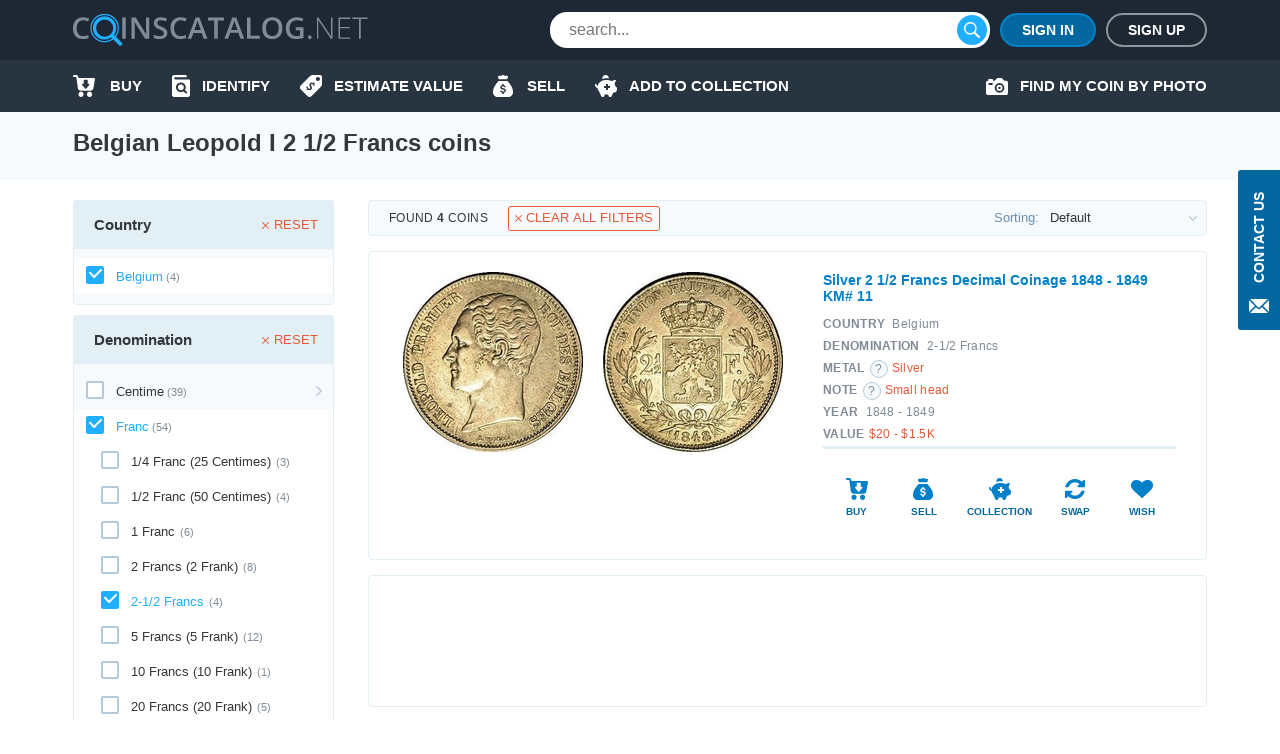

--- FILE ---
content_type: text/html; charset=UTF-8
request_url: https://coinscatalog.net/belgium/leopold-i-2-1-2-francs
body_size: 78315
content:
<!DOCTYPE html><html lang="en" ><!--suppress HtmlRequiredTitleElement --><head><meta charset="utf-8"><title>Belgian Leopold I 2 1/2 Francs coins | coinscatalog.NET</title><meta name="description" content="Belgian Leopold I 2 1/2 Francs coins with photos, mintage, size, weight, prices and values. Buy/sell/swap coins and manage your collection online!" /><meta property="og:image" content="https://coinscatalog.net/img/icons/apple-touch-icon-180x180.png" /><meta http-equiv="X-UA-Compatible" content="IE=edge"><meta name="viewport" content="width=device-width, initial-scale=1, maximum-scale=5"><link rel="alternate" hreflang="en" href="https://coinscatalog.net/belgium/leopold-i-2-1-2-francs" /><link rel="alternate" hreflang="es" href="https://coinscatalog.net/es/belgium/leopold-i-2-1-2-francs" /><link rel="alternate" hreflang="ru" href="https://coinscatalog.net/ru/belgium/leopold-i-2-1-2-francs" /><link rel="icon" href="/img/icons/favicon.ico"><link rel="apple-touch-icon" sizes="180x180" href="/img/icons/apple-touch-icon.png" /><link rel="icon" type="image/png" href="/img/icons/favicon-32x32.png" sizes="32x32" /><link rel="icon" type="image/png" href="/img/icons/favicon-16x16.png" sizes="16x16" /><link rel="manifest" href="/manifest.json" /><link rel="mask-icon" href="/img/icons/safari-pinned-tab.svg" color="#1aaffe"/><meta name="theme-color" content="#000"><style>@font-face{font-family:'Open Sans';font-style:italic;font-weight:400;src:local('Open Sans Italic'),local('OpenSans-Italic');unicode-range:U+0460-052F,U+1C80-1C88,U+20B4,U+2DE0-2DFF,U+A640-A69F,U+FE2E-FE2F;font-display:swap}@font-face{font-family:'Open Sans';font-style:italic;font-weight:400;src:local('Open Sans Italic'),local('OpenSans-Italic');unicode-range:U+0400-045F,U+0490-0491,U+04B0-04B1,U+2116;font-display:swap}@font-face{font-family:'Open Sans';font-style:italic;font-weight:400;src:local('Open Sans Italic'),local('OpenSans-Italic');unicode-range:U+1F00-1FFF;font-display:swap}@font-face{font-family:'Open Sans';font-style:italic;font-weight:400;src:local('Open Sans Italic'),local('OpenSans-Italic');unicode-range:U+0370-03FF;font-display:swap}@font-face{font-family:'Open Sans';font-style:italic;font-weight:400;src:local('Open Sans Italic'),local('OpenSans-Italic');unicode-range:U+0102-0103,U+0110-0111,U+1EA0-1EF9,U+20AB;font-display:swap}@font-face{font-family:'Open Sans';font-style:italic;font-weight:400;src:local('Open Sans Italic'),local('OpenSans-Italic');unicode-range:U+0100-024F,U+0259,U+1E00-1EFF,U+2020,U+20A0-20AB,U+20AD-20CF,U+2113,U+2C60-2C7F,U+A720-A7FF;font-display:swap}@font-face{font-family:'Open Sans';font-style:italic;font-weight:400;src:local('Open Sans Italic'),local('OpenSans-Italic');unicode-range:U+0000-00FF,U+0131,U+0152-0153,U+02BB-02BC,U+02C6,U+02DA,U+02DC,U+2000-206F,U+2074,U+20AC,U+2122,U+2191,U+2193,U+2212,U+2215,U+FEFF,U+FFFD;font-display:swap}@font-face{font-family:'Open Sans';font-style:italic;font-weight:600;src:local('Open Sans SemiBold Italic'),local('OpenSans-SemiBoldItalic');unicode-range:U+0460-052F,U+1C80-1C88,U+20B4,U+2DE0-2DFF,U+A640-A69F,U+FE2E-FE2F;font-display:swap}@font-face{font-family:'Open Sans';font-style:italic;font-weight:600;src:local('Open Sans SemiBold Italic'),local('OpenSans-SemiBoldItalic');unicode-range:U+0400-045F,U+0490-0491,U+04B0-04B1,U+2116;font-display:swap}@font-face{font-family:'Open Sans';font-style:italic;font-weight:600;src:local('Open Sans SemiBold Italic'),local('OpenSans-SemiBoldItalic');unicode-range:U+1F00-1FFF;font-display:swap}@font-face{font-family:'Open Sans';font-style:italic;font-weight:600;src:local('Open Sans SemiBold Italic'),local('OpenSans-SemiBoldItalic');unicode-range:U+0370-03FF;font-display:swap}@font-face{font-family:'Open Sans';font-style:italic;font-weight:600;src:local('Open Sans SemiBold Italic'),local('OpenSans-SemiBoldItalic');unicode-range:U+0102-0103,U+0110-0111,U+1EA0-1EF9,U+20AB;font-display:swap}@font-face{font-family:'Open Sans';font-style:italic;font-weight:600;src:local('Open Sans SemiBold Italic'),local('OpenSans-SemiBoldItalic');unicode-range:U+0100-024F,U+0259,U+1E00-1EFF,U+2020,U+20A0-20AB,U+20AD-20CF,U+2113,U+2C60-2C7F,U+A720-A7FF;font-display:swap}@font-face{font-family:'Open Sans';font-style:italic;font-weight:600;src:local('Open Sans SemiBold Italic'),local('OpenSans-SemiBoldItalic');unicode-range:U+0000-00FF,U+0131,U+0152-0153,U+02BB-02BC,U+02C6,U+02DA,U+02DC,U+2000-206F,U+2074,U+20AC,U+2122,U+2191,U+2193,U+2212,U+2215,U+FEFF,U+FFFD;font-display:swap}@font-face{font-family:'Open Sans';font-style:italic;font-weight:700;src:local('Open Sans Bold Italic'),local('OpenSans-BoldItalic');unicode-range:U+0460-052F,U+1C80-1C88,U+20B4,U+2DE0-2DFF,U+A640-A69F,U+FE2E-FE2F;font-display:swap}@font-face{font-family:'Open Sans';font-style:italic;font-weight:700;src:local('Open Sans Bold Italic'),local('OpenSans-BoldItalic');unicode-range:U+0400-045F,U+0490-0491,U+04B0-04B1,U+2116;font-display:swap}@font-face{font-family:'Open Sans';font-style:italic;font-weight:700;src:local('Open Sans Bold Italic'),local('OpenSans-BoldItalic');unicode-range:U+1F00-1FFF;font-display:swap}@font-face{font-family:'Open Sans';font-style:italic;font-weight:700;src:local('Open Sans Bold Italic'),local('OpenSans-BoldItalic');unicode-range:U+0370-03FF;font-display:swap}@font-face{font-family:'Open Sans';font-style:italic;font-weight:700;src:local('Open Sans Bold Italic'),local('OpenSans-BoldItalic');unicode-range:U+0102-0103,U+0110-0111,U+1EA0-1EF9,U+20AB;font-display:swap}@font-face{font-family:'Open Sans';font-style:italic;font-weight:700;src:local('Open Sans Bold Italic'),local('OpenSans-BoldItalic');unicode-range:U+0100-024F,U+0259,U+1E00-1EFF,U+2020,U+20A0-20AB,U+20AD-20CF,U+2113,U+2C60-2C7F,U+A720-A7FF;font-display:swap}@font-face{font-family:'Open Sans';font-style:italic;font-weight:700;src:local('Open Sans Bold Italic'),local('OpenSans-BoldItalic');unicode-range:U+0000-00FF,U+0131,U+0152-0153,U+02BB-02BC,U+02C6,U+02DA,U+02DC,U+2000-206F,U+2074,U+20AC,U+2122,U+2191,U+2193,U+2212,U+2215,U+FEFF,U+FFFD;font-display:swap}@font-face{font-family:'Open Sans';font-style:italic;font-weight:800;src:local('Open Sans ExtraBold Italic'),local('OpenSans-ExtraBoldItalic');unicode-range:U+0460-052F,U+1C80-1C88,U+20B4,U+2DE0-2DFF,U+A640-A69F,U+FE2E-FE2F;font-display:swap}@font-face{font-family:'Open Sans';font-style:italic;font-weight:800;src:local('Open Sans ExtraBold Italic'),local('OpenSans-ExtraBoldItalic');unicode-range:U+0400-045F,U+0490-0491,U+04B0-04B1,U+2116;font-display:swap}@font-face{font-family:'Open Sans';font-style:italic;font-weight:800;src:local('Open Sans ExtraBold Italic'),local('OpenSans-ExtraBoldItalic');unicode-range:U+1F00-1FFF;font-display:swap}@font-face{font-family:'Open Sans';font-style:italic;font-weight:800;src:local('Open Sans ExtraBold Italic'),local('OpenSans-ExtraBoldItalic');unicode-range:U+0370-03FF;font-display:swap}@font-face{font-family:'Open Sans';font-style:italic;font-weight:800;src:local('Open Sans ExtraBold Italic'),local('OpenSans-ExtraBoldItalic');unicode-range:U+0102-0103,U+0110-0111,U+1EA0-1EF9,U+20AB;font-display:swap}@font-face{font-family:'Open Sans';font-style:italic;font-weight:800;src:local('Open Sans ExtraBold Italic'),local('OpenSans-ExtraBoldItalic');unicode-range:U+0100-024F,U+0259,U+1E00-1EFF,U+2020,U+20A0-20AB,U+20AD-20CF,U+2113,U+2C60-2C7F,U+A720-A7FF;font-display:swap}@font-face{font-family:'Open Sans';font-style:italic;font-weight:800;src:local('Open Sans ExtraBold Italic'),local('OpenSans-ExtraBoldItalic');unicode-range:U+0000-00FF,U+0131,U+0152-0153,U+02BB-02BC,U+02C6,U+02DA,U+02DC,U+2000-206F,U+2074,U+20AC,U+2122,U+2191,U+2193,U+2212,U+2215,U+FEFF,U+FFFD;font-display:swap}@font-face{font-family:'Open Sans';font-style:normal;font-weight:400;src:local('Open Sans Regular'),local('OpenSans-Regular');unicode-range:U+0460-052F,U+1C80-1C88,U+20B4,U+2DE0-2DFF,U+A640-A69F,U+FE2E-FE2F;font-display:swap}@font-face{font-family:'Open Sans';font-style:normal;font-weight:400;src:local('Open Sans Regular'),local('OpenSans-Regular');unicode-range:U+0400-045F,U+0490-0491,U+04B0-04B1,U+2116;font-display:swap}@font-face{font-family:'Open Sans';font-style:normal;font-weight:400;src:local('Open Sans Regular'),local('OpenSans-Regular');unicode-range:U+1F00-1FFF;font-display:swap}@font-face{font-family:'Open Sans';font-style:normal;font-weight:400;src:local('Open Sans Regular'),local('OpenSans-Regular');unicode-range:U+0370-03FF;font-display:swap}@font-face{font-family:'Open Sans';font-style:normal;font-weight:400;src:local('Open Sans Regular'),local('OpenSans-Regular');unicode-range:U+0102-0103,U+0110-0111,U+1EA0-1EF9,U+20AB;font-display:swap}@font-face{font-family:'Open Sans';font-style:normal;font-weight:400;src:local('Open Sans Regular'),local('OpenSans-Regular');unicode-range:U+0100-024F,U+0259,U+1E00-1EFF,U+2020,U+20A0-20AB,U+20AD-20CF,U+2113,U+2C60-2C7F,U+A720-A7FF;font-display:swap}@font-face{font-family:'Open Sans';font-style:normal;font-weight:400;src:local('Open Sans Regular'),local('OpenSans-Regular');unicode-range:U+0000-00FF,U+0131,U+0152-0153,U+02BB-02BC,U+02C6,U+02DA,U+02DC,U+2000-206F,U+2074,U+20AC,U+2122,U+2191,U+2193,U+2212,U+2215,U+FEFF,U+FFFD;font-display:swap}@font-face{font-family:'Open Sans';font-style:normal;font-weight:600;src:local('Open Sans SemiBold'),local('OpenSans-SemiBold');unicode-range:U+0460-052F,U+1C80-1C88,U+20B4,U+2DE0-2DFF,U+A640-A69F,U+FE2E-FE2F;font-display:swap}@font-face{font-family:'Open Sans';font-style:normal;font-weight:600;src:local('Open Sans SemiBold'),local('OpenSans-SemiBold');unicode-range:U+0400-045F,U+0490-0491,U+04B0-04B1,U+2116;font-display:swap}@font-face{font-family:'Open Sans';font-style:normal;font-weight:600;src:local('Open Sans SemiBold'),local('OpenSans-SemiBold');unicode-range:U+1F00-1FFF;font-display:swap}@font-face{font-family:'Open Sans';font-style:normal;font-weight:600;src:local('Open Sans SemiBold'),local('OpenSans-SemiBold');unicode-range:U+0370-03FF;font-display:swap}@font-face{font-family:'Open Sans';font-style:normal;font-weight:600;src:local('Open Sans SemiBold'),local('OpenSans-SemiBold');unicode-range:U+0102-0103,U+0110-0111,U+1EA0-1EF9,U+20AB;font-display:swap}@font-face{font-family:'Open Sans';font-style:normal;font-weight:600;src:local('Open Sans SemiBold'),local('OpenSans-SemiBold');unicode-range:U+0100-024F,U+0259,U+1E00-1EFF,U+2020,U+20A0-20AB,U+20AD-20CF,U+2113,U+2C60-2C7F,U+A720-A7FF;font-display:swap}@font-face{font-family:'Open Sans';font-style:normal;font-weight:600;src:local('Open Sans SemiBold'),local('OpenSans-SemiBold');unicode-range:U+0000-00FF,U+0131,U+0152-0153,U+02BB-02BC,U+02C6,U+02DA,U+02DC,U+2000-206F,U+2074,U+20AC,U+2122,U+2191,U+2193,U+2212,U+2215,U+FEFF,U+FFFD;font-display:swap}@font-face{font-family:'Open Sans';font-style:normal;font-weight:700;src:local('Open Sans Bold'),local('OpenSans-Bold');unicode-range:U+0460-052F,U+1C80-1C88,U+20B4,U+2DE0-2DFF,U+A640-A69F,U+FE2E-FE2F;font-display:swap}@font-face{font-family:'Open Sans';font-style:normal;font-weight:700;src:local('Open Sans Bold'),local('OpenSans-Bold');unicode-range:U+0400-045F,U+0490-0491,U+04B0-04B1,U+2116;font-display:swap}@font-face{font-family:'Open Sans';font-style:normal;font-weight:700;src:local('Open Sans Bold'),local('OpenSans-Bold');unicode-range:U+1F00-1FFF;font-display:swap}@font-face{font-family:'Open Sans';font-style:normal;font-weight:700;src:local('Open Sans Bold'),local('OpenSans-Bold');unicode-range:U+0370-03FF;font-display:swap}@font-face{font-family:'Open Sans';font-style:normal;font-weight:700;src:local('Open Sans Bold'),local('OpenSans-Bold');unicode-range:U+0102-0103,U+0110-0111,U+1EA0-1EF9,U+20AB;font-display:swap}@font-face{font-family:'Open Sans';font-style:normal;font-weight:700;src:local('Open Sans Bold'),local('OpenSans-Bold');unicode-range:U+0100-024F,U+0259,U+1E00-1EFF,U+2020,U+20A0-20AB,U+20AD-20CF,U+2113,U+2C60-2C7F,U+A720-A7FF;font-display:swap}@font-face{font-family:'Open Sans';font-style:normal;font-weight:700;src:local('Open Sans Bold'),local('OpenSans-Bold');unicode-range:U+0000-00FF,U+0131,U+0152-0153,U+02BB-02BC,U+02C6,U+02DA,U+02DC,U+2000-206F,U+2074,U+20AC,U+2122,U+2191,U+2193,U+2212,U+2215,U+FEFF,U+FFFD;font-display:swap}@font-face{font-family:'Open Sans';font-style:normal;font-weight:800;src:local('Open Sans ExtraBold'),local('OpenSans-ExtraBold');unicode-range:U+0460-052F,U+1C80-1C88,U+20B4,U+2DE0-2DFF,U+A640-A69F,U+FE2E-FE2F;font-display:swap}@font-face{font-family:'Open Sans';font-style:normal;font-weight:800;src:local('Open Sans ExtraBold'),local('OpenSans-ExtraBold');unicode-range:U+0400-045F,U+0490-0491,U+04B0-04B1,U+2116;font-display:swap}@font-face{font-family:'Open Sans';font-style:normal;font-weight:800;src:local('Open Sans ExtraBold'),local('OpenSans-ExtraBold');unicode-range:U+1F00-1FFF;font-display:swap}@font-face{font-family:'Open Sans';font-style:normal;font-weight:800;src:local('Open Sans ExtraBold'),local('OpenSans-ExtraBold');unicode-range:U+0370-03FF;font-display:swap}@font-face{font-family:'Open Sans';font-style:normal;font-weight:800;src:local('Open Sans ExtraBold'),local('OpenSans-ExtraBold');unicode-range:U+0102-0103,U+0110-0111,U+1EA0-1EF9,U+20AB;font-display:swap}@font-face{font-family:'Open Sans';font-style:normal;font-weight:800;src:local('Open Sans ExtraBold'),local('OpenSans-ExtraBold');unicode-range:U+0100-024F,U+0259,U+1E00-1EFF,U+2020,U+20A0-20AB,U+20AD-20CF,U+2113,U+2C60-2C7F,U+A720-A7FF;font-display:swap}@font-face{font-family:'Open Sans';font-style:normal;font-weight:800;src:local('Open Sans ExtraBold'),local('OpenSans-ExtraBold');unicode-range:U+0000-00FF,U+0131,U+0152-0153,U+02BB-02BC,U+02C6,U+02DA,U+02DC,U+2000-206F,U+2074,U+20AC,U+2122,U+2191,U+2193,U+2212,U+2215,U+FEFF,U+FFFD;font-display:swap}

html{line-height:1.15;-webkit-text-size-adjust:100%}body{margin:0}h1{font-size:2em;margin:.67em 0}a{background-color:transparent}b,strong{font-weight:bolder}img{border-style:none}button,input,optgroup,select,textarea{font-family:inherit;font-size:100%;line-height:1.15;margin:0}button,input{overflow:visible}button,select{text-transform:none}button,[type="button"],[type="reset"],[type="submit"]{-webkit-appearance:button}html{text-rendering:optimizeLegibility;-webkit-font-smoothing:antialiased;box-sizing:border-box}*,*:before,*:after{box-sizing:inherit}body{display:flex;flex-direction:column;min-height:100vh;min-width:320px;color:#000;font:12px/1.2 "Open Sans",sans-serif}img{vertical-align:top}input:focus,button:focus{outline:0}a{color:#0467a0;text-decoration:none}a:hover{color:#20aeff;text-decoration:underline}a:hover .icon,a:hover svg{text-decoration:none}h1{font-size:22px;line-height:34px;margin:0 0 20px;text-align:center;text-transform:uppercase}.hint{position:relative}.hint.left{padding-left:23px}.hint.left:before{left:0}.hint:before{content:'?';display:flex;justify-content:center;align-items:center;position:absolute;top:-1px;left:calc(100% + 4px);width:18px;height:18px;border:1px solid #b4c9d9;border-radius:50%;background-color:#f7fafc}.hint:hover:before{cursor:pointer}.main-button{border-radius:20px;cursor:pointer;color:#fff;font-size:16px;font-weight:600;text-transform:uppercase;border:0}.blue-btn{background-color:#20aeff}.blue-btn:hover{background:#45bbff}.light-blue-btn{background-color:#e2eff4;color:#808b96}.light-blue-btn:hover{background-color:#f7fafc;color:#0281ca}.container{margin:0 auto;padding:0 10px;max-width:720px}.contact_us{z-index:1000;position:fixed;right:0;top:170px;display:flex;flex-direction:column;align-items:center;font-size:14px;text-transform:uppercase;background-color:#0467a0;color:#fff;padding:22px 10px 14px;font-weight:600;border-radius:3px 0 0 3px;border:0}.contact_us:hover{text-decoration:none;background-color:#20aeff;color:#fff}.contact_us-text{line-height:22px;writing-mode:vertical-rl;white-space:nowrap;display:block;transform:rotateZ(180deg);margin-bottom:14px}.no-scroll{-webkit-overflow-scrolling:touch !important;overflow:hidden !important}.i-anchor:after{-webkit-mask:url("data:image/svg+xml,%3Csvg width='7' height='11' viewBox='0 0 7 11' fill='none' xmlns='http://www.w3.org/2000/svg'%3E%3Cpath fill-rule='evenodd' clip-rule='evenodd' d='M1.60833 0.113432L1.09269 0.614049C1.02393 0.680765 0.989502 0.757517 0.989502 0.84385C0.989502 0.930859 1.02393 1.00816 1.09269 1.07431L5.14638 5.00958L1.09269 8.94473C1.02393 9.01189 0.989502 9.08885 0.989502 9.1753C0.989502 9.26209 1.02393 9.33895 1.09269 9.40544L1.60833 9.90606C1.67709 9.9731 1.75635 10.0064 1.84542 10.0064C1.93487 10.0064 2.01412 9.9731 2.08288 9.90606L6.88969 5.24015C6.95854 5.17333 6.99278 5.09625 6.99278 5.00958C6.99278 4.92313 6.95854 4.84616 6.88969 4.77966L2.08288 0.113432C2.01412 0.0467157 1.93487 0.0133057 1.84542 0.0133057C1.75635 0.0133057 1.67709 0.0467157 1.60833 0.113432V0.113432Z' fill='%230281CA'/%3E%3C/svg%3E%0A") no-repeat top left;-webkit-mask-size:contain;position:relative;top:2px;margin-left:7px;background-color:#0467a0;width:7px;height:11px;display:inline-block;content:""}.i-buy:before{-webkit-mask:url("data:image/svg+xml,%3Csvg xmlns='http://www.w3.org/2000/svg' id='filter-icon' width='22' height='22' viewBox='0 0 22 22'%3E%3Cg%3E%3Cg%3E%3Cpath id='filter-icon' fill='%230281ca' d='M19.172 19.304c0 1.502-1.187 2.694-2.626 2.694-1.465 0-2.627-1.217-2.627-2.694 0-1.503 1.187-2.695 2.627-2.695 1.44 0 2.601 1.218 2.626 2.695zm-8.562-.13a2.663 2.663 0 0 1-2.5 2.799h-.05c-1.39 0-2.526-1.14-2.576-2.566-.05-1.476 1.06-2.72 2.525-2.798 1.39 0 2.551 1.14 2.602 2.565zM21.977 4.188l-1.642 9.182c-.278 1.321-1.414 2.28-2.728 2.28h-10c-1.365 0-2.527-1.036-2.729-2.41L3.312 2.305c-.026-.13-.127-.233-.253-.233H1.013c-.555 0-1.01-.467-1.01-1.036 0-.57.455-1.037 1.01-1.037H3.06c1.137 0 2.096.855 2.248 1.995l.19.975h15.468c.076 0 .152.026.202.026.556.104.91.648.809 1.193zm-5.517 5.247a.719.719 0 0 0-.71-.728h-.71a.36.36 0 0 1-.355-.365V5.397a.719.719 0 0 0-.71-.728h-2.483a.719.719 0 0 0-.71.728v2.945c0 .2-.16.365-.355.365h-.71a.719.719 0 0 0-.71.728c0 .162.052.311.139.433l2.958 3.668a.875.875 0 0 0 1.26 0l2.957-3.668a.743.743 0 0 0 .139-.433z'/%3E%3C/g%3E%3C/g%3E%3C/svg%3E") no-repeat top left;-webkit-mask-size:contain;position:relative;background-color:#0281ca;width:22px;height:22px;display:inline-block;content:""}.i-define:before{-webkit-mask:url("data:image/svg+xml,%3Csvg xmlns='http://www.w3.org/2000/svg' width='22' height='22' viewBox='0 0 22 22'%3E%3Cg%3E%3Cg%3E%3Cpath fill='%230281ca' d='M19.962,0.011 C19.962,0.011 12.709,0.011 12.709,0.011 C11.782,0.001 10.890,0.360 10.228,1.010 C10.228,1.010 0.805,10.440 0.805,10.440 C0.805,10.440 0.835,10.440 0.835,10.440 C0.833,10.442 0.832,10.443 0.830,10.445 C-0.305,11.581 -0.303,13.422 0.835,14.556 C0.835,14.556 7.428,21.140 7.428,21.140 C7.430,21.141 7.431,21.142 7.433,21.144 C8.570,22.278 10.414,22.276 11.549,21.140 C11.549,21.140 20.962,11.739 20.962,11.739 C21.612,11.078 21.972,10.187 21.962,9.261 C21.962,9.261 21.962,2.009 21.962,2.009 C21.962,0.905 21.067,0.011 19.962,0.011 ZM13.781,11.048 C13.659,10.723 13.464,10.099 12.831,9.467 C12.179,8.816 11.612,8.919 11.295,9.236 C10.913,9.617 11.034,10.165 11.509,11.271 C12.160,12.703 12.124,13.671 11.295,14.497 C10.504,15.288 9.256,15.437 8.064,14.581 C8.064,14.581 7.105,15.538 7.105,15.538 C7.105,15.538 6.342,14.776 6.342,14.776 C6.342,14.776 7.245,13.874 7.245,13.874 C6.677,13.270 6.258,12.517 6.146,11.960 C6.146,11.960 7.273,11.336 7.273,11.336 C7.422,11.912 7.747,12.628 8.316,13.195 C8.902,13.782 9.591,13.893 10.037,13.448 C10.457,13.028 10.401,12.433 9.963,11.495 C9.339,10.165 9.153,9.085 10.019,8.221 C10.819,7.422 11.993,7.366 13.101,8.137 C13.101,8.137 14.013,7.226 14.013,7.226 C14.013,7.226 14.776,7.988 14.776,7.988 C14.776,7.988 13.910,8.853 13.910,8.853 C14.478,9.458 14.739,9.998 14.889,10.443 C14.889,10.443 13.781,11.048 13.781,11.048 ZM17.961,6.004 C16.857,6.004 15.960,5.110 15.960,4.007 C15.960,2.903 16.856,2.009 17.961,2.009 C19.066,2.009 19.962,2.903 19.962,4.007 C19.962,5.110 19.066,6.004 17.961,6.004 Z'/%3E%3C/g%3E%3C/g%3E%3C/svg%3E") no-repeat top left;-webkit-mask-size:contain;position:relative;background-color:#0281ca;width:22px;height:22px;display:inline-block;content:""}.i-home::before{-webkit-mask:url("data:image/svg+xml,%3Csvg xmlns='http://www.w3.org/2000/svg' width='20' height='18' viewBox='0 0 20 18'%3E%3Cpath d='M20.000,9.000 C20.000,9.553 19.553,10.000 19.000,10.000 C19.000,10.000 17.000,10.000 17.000,10.000 C17.000,10.000 17.000,17.000 17.000,17.000 C17.000,17.553 16.553,18.000 16.000,18.000 C16.000,18.000 13.000,18.000 13.000,18.000 C12.447,18.000 12.000,17.552 12.000,17.000 C12.000,17.000 12.000,13.000 12.000,13.000 C12.000,13.000 8.000,13.000 8.000,13.000 C8.000,13.000 8.000,17.000 8.000,17.000 C8.000,17.552 7.553,18.000 7.000,18.000 C7.000,18.000 4.000,18.000 4.000,18.000 C3.447,18.000 3.000,17.553 3.000,17.000 C3.000,17.000 3.000,10.000 3.000,10.000 C3.000,10.000 1.000,10.000 1.000,10.000 C0.447,10.000 -0.000,9.553 -0.000,9.000 C-0.000,8.684 0.154,8.416 0.357,8.232 C3.814,5.340 10.000,-0.000 10.000,-0.000 C10.000,-0.000 16.184,5.340 19.617,8.232 C19.846,8.416 20.000,8.684 20.000,9.000 Z'/%3E%3C/svg%3E");-webkit-mask-size:contain;position:relative;background-color:#0281ca;width:20px;height:18px;display:inline-block;content:""}.i-identify::before{-webkit-mask:url("data:image/svg+xml,%3Csvg xmlns='http://www.w3.org/2000/svg' width='18' height='22' viewBox='0 0 18 22'%3E%3Cpath d='M10.987,10.270 C11.531,10.800 11.865,11.522 11.865,12.329 C11.865,13.135 11.531,13.857 10.987,14.386 C10.441,14.915 9.697,15.239 8.866,15.239 C8.034,15.239 7.291,14.915 6.745,14.386 C6.200,13.857 5.866,13.135 5.866,12.329 C5.866,11.522 6.200,10.800 6.745,10.270 C7.291,9.742 8.034,9.419 8.866,9.418 C9.697,9.419 10.441,9.742 10.987,10.270 ZM18.000,5.500 C18.000,5.500 18.000,19.800 18.000,19.800 C18.000,21.015 16.993,22.000 15.750,22.000 C15.750,22.000 2.250,22.000 2.250,22.000 C1.012,22.000 -0.000,21.010 -0.000,19.800 C-0.000,19.800 -0.000,2.200 -0.000,2.200 C-0.000,0.985 1.007,-0.000 2.250,-0.000 C2.250,-0.000 13.500,-0.000 13.500,-0.000 C14.121,-0.000 14.625,0.492 14.625,1.100 C14.625,1.100 14.625,2.200 14.625,2.200 C14.625,2.200 3.375,2.200 3.375,2.200 C2.754,2.200 2.250,2.692 2.250,3.300 C2.250,3.907 2.754,4.400 3.375,4.400 C3.375,4.400 16.875,4.400 16.875,4.400 C17.496,4.400 18.000,4.892 18.000,5.500 ZM14.905,16.950 C14.905,16.950 12.929,15.033 12.929,15.033 C13.474,14.264 13.794,13.330 13.794,12.329 C13.794,11.011 13.241,9.810 12.350,8.948 C11.462,8.084 10.223,7.547 8.866,7.547 C7.508,7.547 6.270,8.084 5.381,8.948 C4.491,9.810 3.937,11.011 3.937,12.329 C3.937,13.646 4.491,14.847 5.381,15.709 C6.270,16.573 7.508,17.111 8.866,17.110 C9.853,17.110 10.776,16.826 11.548,16.339 C11.548,16.339 13.541,18.273 13.541,18.273 C13.918,18.639 14.528,18.639 14.905,18.273 C15.282,17.908 15.282,17.315 14.905,16.950 Z'/%3E%3C/svg%3E");-webkit-mask-size:contain;position:relative;background-color:#0281ca;width:18px;height:22px;display:inline-block;content:""}.i-sell:before{-webkit-mask:url("data:image/svg+xml,%3Csvg xmlns='http://www.w3.org/2000/svg' width='20' height='22' viewBox='0 0 20 22'%3E%3Cg%3E%3Cg%3E%3Cpath fill='%230281ca' d='M5.06 2.005c-.219-.555.185-1.16.774-1.16h2.314A2.466 2.466 0 0 1 10 0c.737 0 1.394.33 1.851.846h2.315c.589 0 .992.605.773 1.16l-.773 2.224H5.833zM20 16.922c0 3.384-2.5 5.077-4.167 5.077H10 4.166C2.5 21.999 0 20.306 0 16.922c0-5.923 5.833-11 5.833-11h8.333S20 10.999 20 16.922zm-7.125-1.508c0-1.123-.618-1.751-2.052-2.058l-.86-.186c-.836-.18-1.177-.437-1.177-.883 0-.553.495-.904 1.241-.904.722 0 1.246.382 1.315.953h1.404c-.036-1.051-.788-1.83-1.913-2.085V8.883H9.166v1.37c-1.154.261-1.878 1.053-1.878 2.164 0 1.104.638 1.792 1.938 2.068l.93.2c.875.192 1.23.457 1.23.92 0 .547-.549.928-1.325.928-.84 0-1.424-.376-1.493-.963H7.125c.045 1.118.816 1.883 2.041 2.116v1.351h1.667v-1.355c1.277-.247 2.042-1.058 2.042-2.268z'/%3E%3C/g%3E%3C/g%3E%3C/svg%3E") no-repeat top left;-webkit-mask-size:contain;position:relative;background-color:#0281ca;width:22px;height:22px;display:inline-block;content:""}.i-by-photo:before{-webkit-mask:url("data:image/svg+xml,%3Csvg xmlns='http://www.w3.org/2000/svg' width='22' height='17' viewBox='0 0 22 17'%3E%3Cpath id='icon_photo' d='M643.521,427.892a2.986,2.986,0,1,0,2.979,2.986A2.983,2.983,0,0,0,643.521,427.892Zm0,4.135a1.149,1.149,0,1,1,1.146-1.148A1.148,1.148,0,0,1,643.521,432.027Zm6.646-8.27h-1.719L646.1,421.4a1.372,1.372,0,0,0-.976-.4h-3.2a1.364,1.364,0,0,0-.976.4l-2.338,2.353h-1.732v-1.034a.8.8,0,0,0-.8-.8h-2.979a.8.8,0,0,0-.8.8v1.034h-.458A1.835,1.835,0,0,0,630,425.595v10.567h0A1.835,1.835,0,0,0,631.833,438h18.333A1.835,1.835,0,0,0,652,436.162V425.595A1.835,1.835,0,0,0,650.167,423.757Zm-14.208,4.135h-2.75a.919.919,0,0,1,0-1.838h2.75a.919.919,0,0,1,0,1.838Zm7.563,7.811a4.824,4.824,0,1,1,4.813-4.824A4.818,4.818,0,0,1,643.521,435.7Z' transform='translate(-630 -421)' fill='%23fff'/%3E%3C/svg%3E%0A");-webkit-mask-size:contain;-webkit-mask-repeat:no-repeat;position:relative;background-color:#0281ca;width:22px;height:17px;display:inline-block;content:""}.i-collect:before{-webkit-mask:url("data:image/svg+xml,%3Csvg xmlns='http://www.w3.org/2000/svg' width='22' height='22' viewBox='0 0 22 22'%3E%3Cg%3E%3Cg%3E%3Cpath id='action-icon' fill='%230281ca' d='M7.41 3.94a3.258 3.258 0 1 1 6.445-.67c0 .083-.02.162-.025.245a12.198 12.198 0 0 0-6.42.424zm14.477 10.835c-.23 1.23-.743 2.2-1.198 2.318v.007l-1.74.403a1.63 1.63 0 0 0-1.13.946l-1.055 2.461a1.805 1.805 0 0 1-2.364.948c-.76-.31-1.17-1.141-1.061-1.953.037-.267-.171-.491-.438-.454-.484.068-.981.107-1.49.107-.508 0-1.005-.039-1.488-.107a.39.39 0 0 0-.442.44l.008.057a1.797 1.797 0 0 1-1.859 2.05c-.716-.03-1.331-.527-1.614-1.185l-1.826-4.26c-.918-1.025-1.52-2.25-1.685-3.581C.792 12.679.01 11.23.01 9.785a.815.815 0 1 1 1.629 0c0 .492.14 1.246.894 1.514.559-3.609 4.316-6.4 8.878-6.4 1.62 0 3.14.353 4.451.97.456.214.987.204 1.428-.04.908-.5 2.184-.93 3.894-.93l-1.441 3.364c-.181.421-.179.902.02 1.317.198.415.352.848.453 1.297.09.396.349.733.69.953l.681.439-.002.01c.392.218.53 1.264.302 2.496zM14.983 11h-1.997V9h-1.997v2H8.992v1.999h1.997v1.999h1.997v-2h1.997z'/%3E%3C/g%3E%3C/g%3E%3C/svg%3E") no-repeat top left;-webkit-mask-size:contain;position:relative;background-color:#0281ca;width:22px;height:22px;display:inline-block;content:""}.i-swap:before{-webkit-mask:url("data:image/svg+xml,%3Csvg xmlns='http://www.w3.org/2000/svg' width='20' height='20' viewBox='0 0 20 20'%3E%3Cg%3E%3Cg%3E%3Cpath id='filter-icon' fill='%23b4c9d9' d='M19.559 11.788a.401.401 0 0 0-.293-.123h-2.501c-.191 0-.322.1-.391.3-.365.866-.595 1.373-.69 1.52a6.564 6.564 0 0 1-2.423 2.328 6.568 6.568 0 0 1-3.257.844 6.513 6.513 0 0 1-2.436-.467 6.725 6.725 0 0 1-2.097-1.327l1.784-1.78a.8.8 0 0 0 .248-.586.8.8 0 0 0-.248-.585.804.804 0 0 0-.586-.247H.833a.803.803 0 0 0-.586.247.8.8 0 0 0-.247.585v5.824a.8.8 0 0 0 .247.586c.165.164.36.247.586.247a.804.804 0 0 0 .587-.247L3.1 17.23a9.949 9.949 0 0 0 3.172 2.04 9.78 9.78 0 0 0 3.68.716c2.38 0 4.455-.722 6.227-2.165 1.771-1.443 2.935-3.326 3.49-5.649a.4.4 0 0 0-.11-.384zm.202-10.693a.803.803 0 0 0-.586-.247.802.802 0 0 0-.587.247l-1.693 1.677A10.098 10.098 0 0 0 13.704.738a9.843 9.843 0 0 0-3.7-.722c-2.388 0-4.472.722-6.253 2.165C1.971 3.624.8 5.507.234 7.83v.09c0 .114.041.21.124.293a.4.4 0 0 0 .293.124h2.592c.191 0 .321-.1.391-.3.365-.866.595-1.373.69-1.52a6.56 6.56 0 0 1 2.423-2.328 6.566 6.566 0 0 1 3.257-.845c1.746 0 3.261.594 4.546 1.782L12.753 6.92a.798.798 0 0 0-.248.585c0 .225.082.42.248.585.164.164.36.247.586.247h5.836a.803.803 0 0 0 .586-.247.8.8 0 0 0 .247-.585V1.68a.8.8 0 0 0-.247-.585z'/%3E%3C/g%3E%3C/g%3E%3C/svg%3E") no-repeat top left;-webkit-mask-size:contain;position:relative;background-color:#0281ca;top:1px;width:20px;height:22px;display:inline-block;content:""}.i-wish:before{-webkit-mask:url("data:image/svg+xml,%3Csvg xmlns='http://www.w3.org/2000/svg' width='22' height='18' viewBox='0 0 22 18'%3E%3Cg%3E%3Cg%3E%3Cpath id='filter-icon' fill='%23b4c9d9' d='M11.54 17.784l7.648-7.034C21.062 8.96 22 7.2 22 5.474c0-1.72-.52-3.064-1.56-4.033-1.039-.97-2.475-1.454-4.309-1.454-.507 0-1.025.084-1.553.252a6.417 6.417 0 0 0-1.473.68c-.454.286-.845.553-1.172.803-.328.25-.639.516-.933.797a11.238 11.238 0 0 0-.933-.797c-.328-.25-.718-.517-1.173-.803A6.42 6.42 0 0 0 7.421.24a5.106 5.106 0 0 0-1.553-.252c-1.833 0-3.27.485-4.31 1.454C.52 2.41 0 3.755 0 5.474c0 .523.096 1.063.288 1.618C.48 7.647.7 8.119.945 8.51c.246.391.524.772.835 1.143.31.372.538.628.681.768.143.141.256.243.338.305l7.66 7.058c.148.14.328.21.54.21.213 0 .394-.07.541-.21z'/%3E%3C/g%3E%3C/g%3E%3C/svg%3E") no-repeat top left;-webkit-mask-size:contain;position:relative;background-color:#0281ca;top:2px;width:22px;height:22px;display:inline-block;content:""}.i-mail:before{-webkit-mask:url("data:image/svg+xml,%3Csvg xmlns='http://www.w3.org/2000/svg' viewBox='0 0 20 14'%3E%3Cpath d='M9.395 8.403L1.017 0h17.95l-8.378 8.403c-.161.162-.307.258-.597.258-.291 0-.436-.096-.597-.258zM0 1.226v11.677l5.843-5.855L0 1.226zm14.157 5.822l5.827 5.855H20V1.226l-5.843 5.822zm-2.389 2.355c-.485.484-1.066.807-1.776.807s-1.291-.323-1.776-.807L6.925 8.129 1.049 14h17.886l-5.876-5.871-1.291 1.274z'/%3E%3C/svg%3E") no-repeat top left;-webkit-mask-size:contain;position:relative;background-color:#fff;top:2px;width:20px;height:16px;display:inline-block;content:""}.i-overlay:before{-webkit-mask:url("data:image/svg+xml,%3Csvg xmlns='http://www.w3.org/2000/svg' width='20' height='20' viewBox='0 0 20 20'%3E%3Cg%3E%3Cg%3E%3Cpath fill='%23fff' d='M19.61 19.578l-.023.022a1.307 1.307 0 0 1-1.845 0l-5.215-5.213a7.9 7.9 0 0 1-4.6 1.468 7.935 7.935 0 1 1 0-15.87 7.935 7.935 0 0 1 6.468 12.535l5.214 5.213a1.3 1.3 0 0 1 0 1.845zM13.995 7.92a6.069 6.069 0 0 0-6.069-6.068 6.069 6.069 0 1 0 6.07 6.068z'/%3E%3C/g%3E%3C/g%3E%3C/svg%3E") no-repeat top left;-webkit-mask-size:contain;position:relative;background-color:#fff;width:36%;height:36%;margin-top:34%;margin-left:34%;display:inline-block;content:""}.hidden{display:none !important}.filters-container{display:flex}button.filter{position:relative;background-color:inherit;border:0;cursor:pointer}.filter{display:flex;justify-content:center;align-items:center;flex-direction:column}.filter:hover .filter-content{text-decoration:underline}.filter-content{text-align:center;font-size:10px;color:#0467a0;position:relative;top:6px;font-weight:600;text-transform:uppercase}#block-with-photo .filter:hover>span.number,#block-prices-per-year .action-btn:hover .number,#block-read-more .block-row:hover .number{color:#fff}span.number{top:15px;right:15px;position:absolute;color:#fff;font-weight:700;font-size:12px;background-color:#20aeff;border-radius:7px;padding:2px 5px}span.user-number{background-color:#4cd436;left:15px;right:auto}.heroslide-body{display:flex;flex-wrap:wrap;margin:0 -5px}.heroslide-col{flex:0 0 50%;max-width:50%;padding:0 5px}.heroslide-col:hover{text-decoration:none}.heroslide-item{padding:5px 0 13px;margin-bottom:10px;border-radius:10px;text-align:center;height:170px;display:flex;flex-direction:column;cursor:pointer}.heroslide-item-picture{flex:1;display:flex;justify-content:center;align-items:center;max-height:125px}.heroslide-item-picture .icon_ident{width:75px}.heroslide-item-picture .icon_price{width:80px}.heroslide-item-picture .icon_buy{width:80px}.heroslide-item-picture .icon_sell{width:80px}.heroslide-item-picture .icon_collection{width:76px}.heroslide-item-picture .icon_find{width:87px}.heroslide-item-btn{padding:0 13px;text-decoration:none;font-size:14px;line-height:14px;font-weight:bold;text-transform:uppercase;align-self:center;color:#fff}.heroslide-item-btn.i-identify:before,.heroslide-item-btn.i-define:before,.heroslide-item-btn.i-buy:before,.heroslide-item-btn.i-sell:before,.heroslide-item-btn.i-collect:before{background-color:#fff;margin-right:8px}@media(min-width:1024px){h1{font-size:30px}.container{padding:0 15px;max-width:1164px}.heroslide-body{margin:0;justify-content:space-between;flex-wrap:nowrap}.heroslide-col{flex:1;max-width:220px;padding:0;margin:0 5px}.heroslide-item{height:270px;padding:0 10px 22px;margin-bottom:0}.heroslide-item-picture{padding-bottom:40px;max-height:none}.heroslide-item-picture .icon_ident{width:109px}.heroslide-item-picture .icon_price{width:111px}.heroslide-item-picture .icon_buy{width:111px}.heroslide-item-picture .icon_sell{width:109px}.heroslide-item-picture .icon_collection{width:111px}.heroslide-item-picture .icon_find{width:113px}.heroslide-item-btn svg{fill:#fff;height:22px;margin-right:10px}.heroslide-item-btn{height:65px;max-width:200px;width:100%;font-size:15px;line-height:1;border-radius:21px;display:flex;justify-content:center;align-items:center}.heroslide-item-btn:hover{text-decoration:none;color:#fff}}@media(max-width:1023px){.content{padding-top:44px}.blur-bg{filter:blur(3px)}.contact_us{display:none}.heroslide-col--full{height:130px;flex-basis:100%;max-width:100%}.heroslide-col--full .heroslide-item{flex-direction:row;height:130px;justify-content:center;padding:0}.heroslide-col--full .heroslide-item-picture{margin-right:40px;flex:0}.heroslide-item-btn svg{display:none}.heroslide-item-btn.i-define:before,.heroslide-item-btn.i-identify:before,.heroslide-item-btn.i-buy:before,.heroslide-item-btn.i-sell:before,.heroslide-item-btn.i-collect:before{display:none}}

.footer{background-color:#34383b;padding:34px 0 38px}.footer-list{color:#b9c5cb;font-size:13px;line-height:24px;padding:0 0 0 15px;margin:0 0 36px}.footer-list li{display:block}.footer-list a{height:33px;display:block}.footer-list a{color:#b9c5cb}.footer-list a:hover{color:#eef3f5;text-decoration:none}.footer-soc{display:flex;flex-wrap:wrap;justify-content:center;align-items:flex-start;margin-bottom:8px}.footer-soc-link{width:36px;height:36px;display:flex;justify-content:center;align-items:center;background-color:#0281ca;border-radius:50%;margin-bottom:10px;margin-right:10px}.footer-soc-link:hover{background-color:#20aeff;text-decoration:none}.footer-soc-link svg{fill:#fff}.footer-soc .icon_fb{height:18px}.footer-soc .icon_ig{height:20px}.footer-soc .icon_pt{height:22px}.footer-soc .icon_tw{height:16px}.footer-mail{color:#69c9ff;font-size:15px}.footer-mail:hover{text-decoration:none}.footer-mail:hover span{text-decoration:underline}.footer-mail.i-mail:before{background-color:#0281c9;height:14px;margin-right:10px}.footer-rights{color:#b9c5cb;font-size:12px;margin-top:26px}.footer-col{text-align:center}.toggler{margin-top:28px}.toggler a{padding:5px 11px}.toggler a.active{padding:5px 11px;border-radius:14px;background-color:#0281ca;color:#fff}.toggler a{text-transform:uppercase;font-size:14px;font-weight:600;color:#3bb8ff}.toggler a:hover{text-decoration:none}.toggler a:hover:not(.active){text-decoration:none;color:#20aeff}@media(min-width:1024px){.footer{padding:50px 0}.footer-list{padding-left:25px;margin-bottom:0}.footer-list li{display:list-item}.footer-soc{justify-content:flex-start}.footer-text{font-size:12px;line-height:18px;color:#b9c5cb;margin-top:15px}.footer-row{margin:0 -15px;display:flex}.footer-col{flex:0 0 25%;max-width:25%;padding:0 15px;text-align:start}.footer-col:first-of-type{flex:0 0 50%;max-width:50%}.footer-col:nth-of-type(2) .toggler{display:none}}@media(max-width:1023px){.footer-col:first-of-type{display:none}.footer-col:nth-of-type(2) .toggler{display:block;margin:0 0 33px}}

.header{z-index:500;background-color:#283440}.header-head{display:flex;flex-shrink:0}.header-btn{width:44px;height:44px;display:flex;justify-content:center;align-items:center;color:#fff;border:0;padding:0;background-color:transparent;cursor:pointer}.header-btn svg{fill:#fff}.header-btn--menu{font-size:14px;background-color:#0281ca}.header-btn--menu .icon_close{display:none}.header-btn--menu.opened .icon_close{display:inline-block}.header-btn--menu.opened .icon_burger{display:none}.header-btn--search{font-size:15px}.header-btn--user{font-size:16px}.header-btn--user .icon_close{height:14px;display:none}.header-btn--user .icon_user{fill:#fff}.header-btn:not(.opened) .icon_close{display:none}.header-logo{display:flex;align-items:center;margin:0 auto}.header-search-control:focus-within{border:2px solid #20aeff}.header-search-control:focus-within .header-search-btn{margin-top:-2px;margin-right:-2px}.header-search-control:focus-within input{margin-top:-2px;margin-left:-2px}.header-logo svg{height:18px;margin-right:-10px;padding-left:10px}.header-search-control{background-color:#fff;display:flex;position:relative}.header-search-btn{flex:0 0 44px;max-width:44px;height:44px;display:flex;justify-content:center;align-items:center;border:0;padding:0;background:transparent;cursor:pointer}.header-search-input{height:44px;border:0;padding-left:16px;padding-right:24px;font-size:16px;line-height:22px;color:#34383c;flex:1;background-color:transparent}.header-search-btn .icon_search{fill:#0281ca}.header-search-btn .icon_close{fill:#b4c7d9}.navbar-link.i-home:before,.navbar-link.i-define:before,.navbar-link.i-identify:before,.navbar-link.i-buy:before,.navbar-link.i-sell:before,.navbar-link.i-collect:before,.navbar-link.i-by-photo:before{background-color:#fff;margin-right:12px}.navbar-link.i-buy:before{margin-right:15px}.navbar-link.active:before,.navbar-link.i-home:hover:before,.navbar-link.i-define:hover:before,.navbar-link.i-identify:hover:before,.navbar-link.i-buy:hover:before,.navbar-link.i-sell:hover:before,.navbar-link.i-collect:hover:before,.navbar-link.i-by-photo:hover:before{background-color:#3bb8ff}@media(min-width:1024px){.header{background-color:#1d2834}.header-btn{display:none}.header-logo{margin-left:0}.header-logo svg{height:32px;margin-right:-10px;padding-left:0}.header-search{position:relative}.header-head{width:100%;max-width:1164px;padding:12px 15px;margin:0 auto;align-items:center}.header-search-btn{height:30px;flex:0 0 30px;max-width:30px;border-radius:50%;background-color:#20aeff;order:1}.header-search-btn .icon_search{fill:#fff}.header-search-btn--close{display:none}.header-search-input{height:30px}.header-search-control{width:440px;height:36px;padding:3px;border-radius:17px}.navbar{background-color:#283440}.navbar-link{font-size:15px;line-height:22px;font-weight:600;color:#fff;text-transform:uppercase;padding:0;margin-right:30px;display:flex;align-items:center;justify-content:center;height:52px;white-space:nowrap}.navbar-link:hover,.navbar-link.active{text-decoration:none;color:#3bb8ff}.navbar-link:hover svg,.navbar-link.active svg{fill:#3bb8ff}.navbar-link svg{margin-right:15px;fill:#fff}.navbar-link:last-of-type{margin-left:auto;margin-right:0}.navbar-content{max-width:1164px;margin:0 auto;padding:0 15px;display:flex}}@media(max-width:1023px){.header{position:fixed;top:0;left:0;width:100%;max-height:100vh;display:flex;flex-direction:column}.header-head{flex-wrap:wrap}.header-search{background-color:#e2eff4;flex-direction:column;width:100%;order:1;display:none}.header-search.opened{display:block}.header-search-control{box-shadow:0 1px 0 0 rgba(40,52,64,0.15)}.header-search-control:focus-within{border:0;margin-top:2px}.header-search-control:focus-within .header-search-btn{margin:-2px 0}.navbar{background-color:#0281ca;color:#fff;display:none;overflow-y:auto}.navbar.opened{display:block}.navbar-link{color:inherit;display:flex;align-items:center;height:57px;overflow:hidden;box-shadow:inset 0 -1px 0 0 #0876b5;font-size:15px;line-height:22px;font-weight:700;padding-right:12px;text-transform:uppercase}.navbar-link svg{width:44px;height:22px;fill:#fff;margin-right:12px}.navbar-link.i-home:before,.navbar-link.i-define:before,.navbar-link.i-identify:before,.navbar-link.i-buy:before,.navbar-link.i-sell:before,.navbar-link.i-collect:before,.navbar-link.i-by-photo:before{margin-left:12px}.navbar-link.active:before{background-color:#fff}}

.header-sign_in,.header-sign_up{height:34px;border:2px solid;font-size:14px;line-height:22px;text-transform:uppercase;text-align:center;display:inline-flex;vertical-align:top;justify-content:center;align-items:center;font-weight:600;border-radius:17px;margin-left:10px;color:#fff;cursor:pointer;padding:0 20px}.header-sign_in:hover,.header-sign_up:hover{text-decoration:none;color:#fff}.header-sign_in{border-color:#0281ca;background-color:#0467a0}.header-sign_up{border-color:#8e949a;background-color:transparent}@media(max-width:1023px){.header-sign_in,.header-sign_up{display:none}}
</style><style>#page-url{position:absolute;left:-1000px;top:-1000px}.page-title-container{background-color:#f7fafc;padding-bottom:25px}.page-title-container .page-title{display:flex;padding-top:18px}.page-title-container .page-title h1{text-transform:none !important;color:#34383c;font-size:24px;font-weight:600;margin:0;line-height:25px}.navigation-row{display:flex;justify-content:space-between;padding:5px 0}ul.breadcrumb{list-style:none;padding:0;margin:12px 0 0 0}ul.breadcrumb li{display:inline;font-size:12px;color:#0281ca}ul.breadcrumb li:last-child{color:#68737d}ul.breadcrumb li a:after{padding-right:14px;background-color:#b4cad9;margin-left:10px;width:11px;height:11px}ul.breadcrumb li:last-child:after{content:none}@media(max-width:1023px){.page-title-container{padding-top:44px;padding-bottom:0}ul.breadcrumb{margin-bottom:12px}ul.breadcrumb li:last-child,ul.breadcrumb li:first-child{display:none}.container{margin:0;padding:0;max-width:none}.navigation-row{padding:0 10px;background-color:#fff}.page-title-container .page-title{font-size:18px;padding:15px 10px 20px}}
</style><style>.main-button{padding:10px 15px 10px 15px;border-radius:20px;cursor:pointer;color:#fff;font-size:16px;font-weight:600;text-transform:uppercase;border:0}.main-button:disabled{background-color:#e2eff4;border-color:#e2eff4;cursor:not-allowed;color:#808b96}.main-button:disabled:hover{background-color:#e2eff4;border-color:#e2eff4;color:#808b96}.blue-btn{background-color:#20aeff}.blue-btn:hover{background:#45bbff}.light-blue-btn{background-color:#e2eff4;color:#808b96}.blue-btn.i-define,.blue-btn.i-sell,.blue-btn.i-collect,.blue-btn.i-buy,.blue-btn.i-mail{position:relative;padding:5px 15px 5px 50px}.blue-btn.i-mail:before{position:absolute;left:15px;top:12px}.blue-btn.i-define:before{position:absolute;left:15px;top:10px;margin-right:5px;content:'';display:inline-block;-webkit-mask:url("data:image/svg+xml, %3Csvg xmlns='http://www.w3.org/2000/svg' width='22' height='22' viewBox='0 0 22 22'%3E%3Cpath d='M19.962,0.011 C19.962,0.011 12.709,0.011 12.709,0.011 C11.782,0.001 10.890,0.360 10.228,1.010 C10.228,1.010 0.805,10.440 0.805,10.440 C0.805,10.440 0.835,10.440 0.835,10.440 C0.833,10.442 0.832,10.443 0.830,10.445 C-0.305,11.581 -0.303,13.422 0.835,14.556 C0.835,14.556 7.428,21.140 7.428,21.140 C7.430,21.141 7.431,21.142 7.433,21.144 C8.570,22.278 10.414,22.276 11.549,21.140 C11.549,21.140 20.962,11.739 20.962,11.739 C21.612,11.078 21.972,10.187 21.962,9.261 C21.962,9.261 21.962,2.009 21.962,2.009 C21.962,0.905 21.067,0.011 19.962,0.011 ZM13.781,11.048 C13.659,10.723 13.464,10.099 12.831,9.467 C12.179,8.816 11.612,8.919 11.295,9.236 C10.913,9.617 11.034,10.165 11.509,11.271 C12.160,12.703 12.124,13.671 11.295,14.497 C10.504,15.288 9.256,15.437 8.064,14.581 C8.064,14.581 7.105,15.538 7.105,15.538 C7.105,15.538 6.342,14.776 6.342,14.776 C6.342,14.776 7.245,13.874 7.245,13.874 C6.677,13.270 6.258,12.517 6.146,11.960 C6.146,11.960 7.273,11.336 7.273,11.336 C7.422,11.912 7.747,12.628 8.316,13.195 C8.902,13.782 9.591,13.893 10.037,13.448 C10.457,13.028 10.401,12.433 9.963,11.495 C9.339,10.165 9.153,9.085 10.019,8.221 C10.819,7.422 11.993,7.366 13.101,8.137 C13.101,8.137 14.013,7.226 14.013,7.226 C14.013,7.226 14.776,7.988 14.776,7.988 C14.776,7.988 13.910,8.853 13.910,8.853 C14.478,9.458 14.739,9.998 14.889,10.443 C14.889,10.443 13.781,11.048 13.781,11.048 ZM17.961,6.004 C16.857,6.004 15.960,5.110 15.960,4.007 C15.960,2.903 16.856,2.009 17.961,2.009 C19.066,2.009 19.962,2.903 19.962,4.007 C19.962,5.110 19.066,6.004 17.961,6.004 Z'%3E%3C/path%3E%3C/svg%3E");background-color:#fff}.blue-btn.i-buy:before{position:absolute;left:15px;top:10px;content:'';display:inline-block;-webkit-mask:url("data:image/svg+xml,%3Csvg xmlns='http://www.w3.org/2000/svg' width='22' height='22' viewBox='0 0 22 22'%3E%3Cpath d='M19.172 19.304c0 1.502-1.187 2.694-2.626 2.694-1.465 0-2.627-1.217-2.627-2.694 0-1.503 1.187-2.695 2.627-2.695 1.44 0 2.601 1.218 2.626 2.695zm-8.562-.13a2.663 2.663 0 0 1-2.5 2.799h-.05c-1.39 0-2.526-1.14-2.576-2.566-.05-1.476 1.06-2.72 2.525-2.798 1.39 0 2.551 1.14 2.602 2.565zM21.977 4.188l-1.642 9.182c-.278 1.321-1.414 2.28-2.728 2.28h-10c-1.365 0-2.527-1.036-2.729-2.41L3.312 2.305c-.026-.13-.127-.233-.253-.233H1.013c-.555 0-1.01-.467-1.01-1.036 0-.57.455-1.037 1.01-1.037H3.06c1.137 0 2.096.855 2.248 1.995l.19.975h15.468c.076 0 .152.026.202.026.556.104.91.648.809 1.193zm-5.517 5.247a.719.719 0 0 0-.71-.728h-.71a.36.36 0 0 1-.355-.365V5.397a.719.719 0 0 0-.71-.728h-2.483a.719.719 0 0 0-.71.728v2.945c0 .2-.16.365-.355.365h-.71a.719.719 0 0 0-.71.728c0 .162.052.311.139.433l2.958 3.668a.875.875 0 0 0 1.26 0l2.957-3.668a.743.743 0 0 0 .139-.433z'%3E%3C/path%3E%3C/svg%3E");background-color:#fff}.blue-btn.i-sell:before{position:absolute;left:15px;top:10px;content:'';display:inline-block;-webkit-mask:url("data:image/svg+xml,%3Csvg xmlns='http://www.w3.org/2000/svg' width='22' height='22' viewBox='0 0 22 22'%3E%3Cpath d='M5.06 2.005c-.219-.555.185-1.16.774-1.16h2.314A2.466 2.466 0 0 1 10 0c.737 0 1.394.33 1.851.846h2.315c.589 0 .992.605.773 1.16l-.773 2.224H5.833zM20 16.922c0 3.384-2.5 5.077-4.167 5.077H10 4.166C2.5 21.999 0 20.306 0 16.922c0-5.923 5.833-11 5.833-11h8.333S20 10.999 20 16.922zm-7.125-1.508c0-1.123-.618-1.751-2.052-2.058l-.86-.186c-.836-.18-1.177-.437-1.177-.883 0-.553.495-.904 1.241-.904.722 0 1.246.382 1.315.953h1.404c-.036-1.051-.788-1.83-1.913-2.085V8.883H9.166v1.37c-1.154.261-1.878 1.053-1.878 2.164 0 1.104.638 1.792 1.938 2.068l.93.2c.875.192 1.23.457 1.23.92 0 .547-.549.928-1.325.928-.84 0-1.424-.376-1.493-.963H7.125c.045 1.118.816 1.883 2.041 2.116v1.351h1.667v-1.355c1.277-.247 2.042-1.058 2.042-2.268z'%3E%3C/path%3E%3C/svg%3E");background-color:#fff}.blue-btn.i-collect:before{position:absolute;left:10px;top:10px;content:'';display:inline-block;-webkit-mask:url("data:image/svg+xml,%3Csvg xmlns='http://www.w3.org/2000/svg' width='22' height='22' viewBox='0 0 22 22'%3E%3Cpath d='M7.41 3.94a3.258 3.258 0 1 1 6.445-.67c0 .083-.02.162-.025.245a12.198 12.198 0 0 0-6.42.424zm14.477 10.835c-.23 1.23-.743 2.2-1.198 2.318v.007l-1.74.403a1.63 1.63 0 0 0-1.13.946l-1.055 2.461a1.805 1.805 0 0 1-2.364.948c-.76-.31-1.17-1.141-1.061-1.953.037-.267-.171-.491-.438-.454-.484.068-.981.107-1.49.107-.508 0-1.005-.039-1.488-.107a.39.39 0 0 0-.442.44l.008.057a1.797 1.797 0 0 1-1.859 2.05c-.716-.03-1.331-.527-1.614-1.185l-1.826-4.26c-.918-1.025-1.52-2.25-1.685-3.581C.792 12.679.01 11.23.01 9.785a.815.815 0 1 1 1.629 0c0 .492.14 1.246.894 1.514.559-3.609 4.316-6.4 8.878-6.4 1.62 0 3.14.353 4.451.97.456.214.987.204 1.428-.04.908-.5 2.184-.93 3.894-.93l-1.441 3.364c-.181.421-.179.902.02 1.317.198.415.352.848.453 1.297.09.396.349.733.69.953l.681.439-.002.01c.392.218.53 1.264.302 2.496zM14.983 11h-1.997V9h-1.997v2H8.992v1.999h1.997v1.999h1.997v-2h1.997z'%3E%3C/path%3E%3C/svg%3E");background-color:#fff}.blue-btn.i-define:hover,.blue-btn.i-sell:hover,.blue-btn.i-collect:hover,.blue-btn.i-buy:hover{background-color:#fff;border:2px solid #20aeff;color:#20aeff}.blue-btn.i-define:hover:before,.blue-btn.i-sell:hover:before,.blue-btn.i-collect:hover:before,.blue-btn.i-buy:hover:before{background-color:#20aeff}.main-input{display:block;width:100%;height:45px;border-radius:4px;border:1px solid #b4c9d9;background-color:#fff;color:#34383b;font-size:14px;font-weight:400;line-height:18px;padding:0 18px}.main-input:focus{border:2px solid #20aeff}.main-label span{display:none}.main-label.invalid span{display:block;line-height:12px;padding-top:5px}.main-label.invalid select{border:2px solid #ff7250}.main-label-textarea.invalid span{padding-top:0}.main-label.invalid .main-input,.main-label.invalid .main-textarea{border:2px solid #ff7250}.main-label.invalid .main-input::placeholder,.main-label.invalid .main-textarea::placeholder{color:#ff7250}.main-label{color:#808b96;font-size:12px;font-weight:600;line-height:20px}.main-label.invalid{color:#ff7250}.check{cursor:pointer;line-height:18px;color:#34383b;font-size:14px;padding-left:40px}.check-input:checked:disabled+.check-box{background-color:#b7cadb;border-color:#b7cadb;cursor:default}.check-input{position:absolute;width:1px;height:1px;overflow:hidden;clip:rect(0 0 0 0)}.check-box{display:inline-flex;justify-content:center;align-items:center;position:absolute;margin-left:-40px;width:18px;height:18px;overflow:hidden;border-radius:2px;background-color:white;background-repeat:no-repeat;background-position:50% 40%;border:1px solid #20aeff}.check-box:after{content:'';width:100%;height:100%;background-position:center;background-repeat:no-repeat;background-image:url("data:image/svg+xml,%3Csvg xmlns='http://www.w3.org/2000/svg' width='13' height='9' viewBox='0 0 13 9%0A'%3E%3Cg%3E%3Cg%3E%3Cpath fill='%23fff' d='M12.715.297a.965.965 0 0 0-1.38 0L5.123 6.61l-3.45-3.508a.965.965 0 0 0-1.38 0 1.004 1.004 0 0 0 0 1.403l4.14 4.21a.964.964 0 0 0 1.38 0l6.9-7.016a1.004 1.004 0 0 0 0-1.403z'%3E%3C/path%3E%3C/g%3E%3C/g%3E%3C/svg%3E")}.check-input:checked+.check-box{background-color:#20aeff}.row{display:flex}.jc-between{justify-content:space-between}.jc-center{justify-content:center}.main-textarea{width:100%;border-radius:4px;border:1px solid #b4c9d9;background-color:#fff;color:#34383b;font-size:14px;font-weight:400;line-height:18px;padding:18px;outline:0;resize:none}.main-textarea:focus{border:2px solid #20aeff}.textarea-input{margin-top:20px}.textarea-input label{color:#808b96;font-weight:600;font-size:12px}.textarea-input textarea{margin-top:5px;width:100%;border:1px solid #b4c9d9;border-radius:5px;padding:20px;height:85px;resize:none;font-size:14px}.textarea-input textarea:hover,.textarea-input textarea:focus{outline:0;border-color:#0281ca}.radio-switch{margin:0;position:relative;display:inline-flex;padding:3px;border-radius:calc(50em * 1.4);background-color:#e2eff4}.rs-item{position:relative;display:inline-block;height:calc(34px - 2*3px);width:calc(235px*0.5 - 3px)}.rs-label{top:0;color:#337ab7;text-transform:uppercase;font-weight:600;position:absolute;height:calc(34px - 2*3px);width:calc(235px*0.5 - 3px);z-index:2;display:block;border-radius:50em;text-align:center;cursor:pointer;font-size:14px;padding:7px 0;user-select:none;transition:all .3s}.rs-input:checked ~ .rs-label{color:#fff}.rs-marker{position:absolute;z-index:1;top:0;left:-100%;border-radius:50em;background-color:#20aeff;height:calc(34px - 2*3px);width:calc(235px*0.5 - 3px);transition:transform .3s}.rs-input:checked ~ .rs-marker{transform:translateX(100%)}.radio-switch input[type="radio"]{opacity:0}select{display:block;width:100%;border:1px solid #b4c9d9;border-radius:5px;height:45px;font-size:14px;margin-top:5px;padding:0 40px 0 20px;background-image:url("data:image/svg+xml,%3Csvg width='11' height='7' viewBox='0 0 11 7' fill='none' xmlns='http://www.w3.org/2000/svg'%3E%3Cpath fill-rule='evenodd' clip-rule='evenodd' d='M10.8849 1.60627L10.3843 1.09087C10.3175 1.02217 10.2406 0.987884 10.154 0.987884C10.0672 0.987884 9.9903 1.02217 9.92373 1.09087L5.9884 5.14445L2.05306 1.09087C1.98629 1.02217 1.90953 0.987884 1.82285 0.987884C1.73597 0.987884 1.65919 1.02217 1.59253 1.09087L1.09186 1.60627C1.025 1.67519 0.991717 1.75425 0.991717 1.84378C0.991717 1.93333 1.025 2.01227 1.09186 2.08065L5.75809 6.8878C5.82474 6.95661 5.90161 6.9909 5.9884 6.9909C6.07508 6.9909 6.15195 6.95661 6.21871 6.8878L10.8849 2.08065C10.9516 2.01227 10.9851 1.93333 10.9851 1.84378C10.9851 1.75425 10.9516 1.67519 10.8849 1.60627Z' fill='%23B4C7D9'/%3E%3C/svg%3E%0A");background-repeat:no-repeat,repeat;background-position:right .7em top 50%,0 0;background-size:.65em auto,100%;-webkit-appearance:none;-moz-appearance:none;text-indent:1px;text-overflow:'';background-color:#fff}select:hover,select:focus{cursor:pointer;border-color:#0281ca}select:focus{outline:0}.clear-btn{font-size:13px;height:25px;color:#e45938;text-transform:uppercase;border:1px solid #e45938;background-color:inherit;border-radius:3px;white-space:nowrap}.clear-btn:hover{background-color:#e45938;color:#fff;cursor:pointer}.clear-btn:hover path{fill:#fff}.show-more-btn{position:relative;min-width:250px;padding-left:37px;padding-right:10px;height:40px;border-radius:18px;border:2px solid #20aeff;color:#0281ca;font-size:15px;font-weight:600;text-transform:uppercase;background-color:inherit}.show-more-btn:before{position:absolute;left:15px;top:10px;width:16px;height:16px;margin-right:5px;content:'';display:inline-block;-webkit-mask:url("data:image/svg+xml,%3Csvg class='show-more-icon' xmlns='http://www.w3.org/2000/svg' width='16' height='16' viewBox='0 0 16 16'%3E%3Cg%3E%3Cg%3E%3Cpath fill='%230281ca' d='M15.647 9.449a.32.32 0 0 0-.234-.099h-2.001c-.153 0-.257.08-.313.24-.291.695-.476 1.101-.552 1.219a5.256 5.256 0 0 1-1.938 1.865 5.244 5.244 0 0 1-2.606.678 5.203 5.203 0 0 1-1.948-.375 5.38 5.38 0 0 1-1.678-1.063l1.427-1.428a.641.641 0 0 0 .198-.47.642.642 0 0 0-.198-.468.642.642 0 0 0-.469-.198H.667a.642.642 0 0 0-.47.198.641.641 0 0 0-.197.469v4.669c0 .18.066.336.198.469a.642.642 0 0 0 .469.197c.18 0 .337-.066.469-.197L2.48 13.81a7.95 7.95 0 0 0 2.538 1.636 7.81 7.81 0 0 0 2.944.574c1.903 0 3.564-.579 4.98-1.736 1.418-1.157 2.35-2.666 2.794-4.528a.321.321 0 0 0-.089-.307zM15.81.878a.641.641 0 0 0-.47-.198.64.64 0 0 0-.468.198l-1.355 1.344A8.076 8.076 0 0 0 10.963.59a7.86 7.86 0 0 0-2.96-.578c-1.91 0-3.578.578-5.002 1.735C1.577 2.904.64 4.414.187 6.276v.073c0 .09.033.168.1.234a.319.319 0 0 0 .234.099h2.074c.152 0 .257-.08.312-.24.292-.694.476-1.1.553-1.219a5.257 5.257 0 0 1 1.938-1.865 5.246 5.246 0 0 1 2.605-.677c1.397 0 2.609.475 3.637 1.427l-1.438 1.438a.641.641 0 0 0-.198.47c0 .18.066.336.198.468a.64.64 0 0 0 .47.198h4.668c.18 0 .337-.066.469-.198a.64.64 0 0 0 .198-.468v-4.67a.64.64 0 0 0-.198-.468z'%3E%3C/path%3E%3C/g%3E%3C/g%3E%3C/svg%3E");background-color:#0281ca}.show-more-btn:hover{background-color:#20aeff;color:#fff;cursor:pointer}.show-more-btn:hover:before{background-color:#fff}select:disabled{background:#f7fafc;cursor:default}@media(max-width:1023px){.main-input{font-size:16px}.main-textarea{font-size:16px}.textarea-input textarea{font-size:16px}select{height:45px;color:#34383b;font-size:16px;border:0;border-bottom:1px solid #b4c9d9;border-radius:0;padding:0 10px}}

.tabs-list-container{background-color:#f7fafc;border-bottom:3px solid #e2eff4;border-top:1px solid #e2eff4;position:relative;margin-top:20px}.tabs-list-container ul.tabs{list-style:none;margin:0;height:44px;padding-left:0}.tabs-slider-next,.tabs-slider-prev{display:none}.tabs-list-container ul.tabs li{height:100%;display:inline-flex;align-items:center;padding:0 20px;text-transform:uppercase;color:#0467a0;font-size:14px}.tabs-list-container ul.tabs li:hover,#block-prices-per-year .action-cancel-btn:hover{color:#20aeff;cursor:pointer}.tabs-list-container ul.tabs li.active{background-color:#fff;color:#34383c;position:relative;border-right:1px solid #e2eff4;border-left:1px solid #e2eff4;height:46px;font-weight:600}.tabs-list-container ul.tabs li.active:before{content:'';position:absolute;width:100%;border-top:3px solid #20aeff;top:0;left:0}.tabs-list-container ul.tabs li.active:after{content:'';position:absolute;width:100%;border-top:1px solid #fff;z-index:1;bottom:-1px;left:0}.tab-container{background-color:#fff}.tab-container .container{margin-top:35px}.tabs-list-container .container{margin-top:10px}.tab-container .filter-content:hover svg #filter-icon{fill:#20aeff}@media(max-width:1024px){.tabs-list-container .container{padding:0 10px;overflow:hidden}.tabs-list-container ul.tabs{height:40px}.tabs-list-container ul.tabs li{font-size:12px}.tab-container{width:100%;padding:0 5px}}@media(max-width:550px){.tabs-list-container .container{padding:0 35px}.tabs-list-container ul.tabs{display:flex}.tabs-list-container ul.tabs li{flex:0 0 calc(130px);justify-content:center;max-width:calc(130px)}.tabs-slider-next,.tabs-slider-prev{display:block;position:absolute;top:50%;transform:translateY(-50%);padding:10px 15px;z-index:1;background:0;border:0}.tabs-slider-next{right:0;padding-right:5px}.tabs-slider-prev{left:0;padding-left:5px}.tabs-slider-next:before{content:'';top:0;right:0;height:41px;width:35px;position:absolute;background-image:linear-gradient(to right,rgba(226,239,244,0) 10%,rgba(32,174,255,0.25))}.tabs-slider-prev:before{content:'';top:0;left:0;height:41px;width:35px;position:absolute;background-image:linear-gradient(to left,rgba(226,239,244,0) 10%,rgba(32,174,255,0.25))}}

.list-coin-wrapper{position:relative;display:flex;margin-top:20px;width:100%;justify-content:space-between}.panel-wrapper{width:23%;margin-bottom:90px}.panel-wrapper-mobile{display:none}.list-wrapper{width:74%}.filters-wrapper{display:none}.all-btn{padding:0;margin-left:auto;cursor:pointer;background-color:inherit;font-weight:400;border:0;font-size:13px;color:#0281ca;margin-top:3px}.all-btn:hover{color:#20aeff;text-decoration:none}.reset-btn{display:flex;align-items:center;padding:0;margin-left:auto;font-size:13px;background-color:inherit;color:#e45938;border:0;text-transform:uppercase;cursor:pointer}.reset-btn svg{margin-right:5px}.reset-btn:hover,.reset-btn:hover path{color:#ff7250;fill:#ff7250}.enter-btn{cursor:pointer;width:28px;margin-left:12px;border-radius:3px;border:solid 1px #e2eff4;background-color:#e2eff4}.enter-btn:after{content:url("data:image/svg+xml,%3Csvg width='7' height='11' viewBox='0 0 7 11' fill='none' xmlns='http://www.w3.org/2000/svg'%3E%3Cpath fill-rule='evenodd' clip-rule='evenodd' d='M1.60833 0.113432L1.09269 0.614049C1.02393 0.680765 0.989502 0.757517 0.989502 0.84385C0.989502 0.930859 1.02393 1.00816 1.09269 1.07431L5.14638 5.00958L1.09269 8.94473C1.02393 9.01189 0.989502 9.08885 0.989502 9.1753C0.989502 9.26209 1.02393 9.33895 1.09269 9.40544L1.60833 9.90606C1.67709 9.9731 1.75635 10.0064 1.84542 10.0064C1.93487 10.0064 2.01412 9.9731 2.08288 9.90606L6.88969 5.24015C6.95854 5.17333 6.99278 5.09625 6.99278 5.00958C6.99278 4.92313 6.95854 4.84616 6.88969 4.77966L2.08288 0.113432C2.01412 0.0467157 1.93487 0.0133057 1.84542 0.0133057C1.75635 0.0133057 1.67709 0.0467157 1.60833 0.113432V0.113432Z' fill='%230281CA'/%3E%3C/svg%3E%0A")}.tab{margin-bottom:10px;width:100%;color:#34383c;font-size:15px;border:1px solid #e2eff4;border-radius:3px}.tab .row{padding:12px}.tab .main-input{max-width:70px;height:28px;padding:0 5px 0 8px;font-size:13px}.tab-content span.dash{margin:0 7px;display:flex;align-items:center;color:#b4c9d9;font-size:20px}.tab-label{position:relative;display:flex;padding:15px 15px 15px 20px;background-color:#e2eff4;font-weight:bold}.tab-content{background-color:#f7fafc;color:#2c3e50}.tab-content ul,.filters-container ul{padding:10px 0;margin:0;list-style:none}.tab-content ul li.filter-cb{padding-left:42px}.tab-content ul li{list-style:none;font-size:13px;padding:10px 5px 10px 30px;position:relative}.tab-content ul li .filter-cb{text-decoration:none;cursor:pointer;color:#34383b;font-size:13px}.tab-content span{margin-left:3px;color:#808b96;font-size:11px}.tab.closed .tab-content .row{display:none}.tab.closed .tab-content{display:none}.tab-content .row{display:flex}.dropdown-content ul li span:last-child{margin-left:5px;color:#808b96;font-size:11px}.tab-content a.filter-cb{margin-left:12px}.tab-content .filter-cb:before{content:'';position:absolute;left:12px;top:7px;width:18px;height:18px;border:2px solid #b4c9d9;background:#fff;border-radius:2px}.filter-cb:disabled+label{color:#aaa}li.checked{background-color:#fff}.tab-content ul li.checked>.filter-cb{color:#20aeff}li.checked>.filter-cb:before,li.filter-cb.checked:before{border-color:#20aeff;background-color:#20aeff}li.checked .filter-cb:after,li.filter-cb.checked:after{content:url("data:image/svg+xml,%3Csvg xmlns='http://www.w3.org/2000/svg' width='13' height='9' viewBox='0 0 13 9'%3E%3Cg%3E%3Cg%3E%3Cpath fill='%23fff' d='M12.715.297a.965.965 0 0 0-1.38 0L5.123 6.61l-3.45-3.508a.965.965 0 0 0-1.38 0 1.004 1.004 0 0 0 0 1.403l4.14 4.21a.964.964 0 0 0 1.38 0l6.9-7.016a1.004 1.004 0 0 0 0-1.403z'/%3E%3C/g%3E%3C/g%3E%3C/svg%3E");position:absolute;top:7px;left:15px}.tab-content li:not(.choosed):hover{background-color:#fff;cursor:pointer}.tab-content li.choosed:hover li{background-color:inherit}.tab-content li:hover>.filter-cb,.tab-content li.filter-cb:hover{color:#20aeff}.tab-content li.filter-cb:not(.checked):hover:after{content:url("data:image/svg+xml,%3Csvg xmlns='http://www.w3.org/2000/svg' width='13' height='9' viewBox='0 0 13 9'%3E%3Cg%3E%3Cg%3E%3Cpath fill='%23b4c9d9' d='M12.715.297a.965.965 0 0 0-1.38 0L5.123 6.61l-3.45-3.508a.965.965 0 0 0-1.38 0 1.004 1.004 0 0 0 0 1.403l4.14 4.21a.964.964 0 0 0 1.38 0l6.9-7.016a1.004 1.004 0 0 0 0-1.403z'/%3E%3C/g%3E%3C/g%3E%3C/svg%3E");position:absolute;top:7px;left:15px;opacity:1;transform:scale(1)}.tab-content li:not(.checked):hover .filter-cb:after{content:url("data:image/svg+xml,%3Csvg xmlns='http://www.w3.org/2000/svg' width='13' height='9' viewBox='0 0 13 9'%3E%3Cg%3E%3Cg%3E%3Cpath fill='%23b4c9d9' d='M12.715.297a.965.965 0 0 0-1.38 0L5.123 6.61l-3.45-3.508a.965.965 0 0 0-1.38 0 1.004 1.004 0 0 0 0 1.403l4.14 4.21a.964.964 0 0 0 1.38 0l6.9-7.016a1.004 1.004 0 0 0 0-1.403z'/%3E%3C/g%3E%3C/g%3E%3C/svg%3E");position:absolute;top:7px;left:15px;opacity:1;transform:scale(1)}.tab-content li:hover .dropdown-content li:not(.checked) .filter-cb:after{content:''}.tab-content li:hover .dropdown-content li:not(.checked):hover .filter-cb:after{content:url("data:image/svg+xml,%3Csvg xmlns='http://www.w3.org/2000/svg' width='13' height='9' viewBox='0 0 13 9'%3E%3Cg%3E%3Cg%3E%3Cpath fill='%23b4c9d9' d='M12.715.297a.965.965 0 0 0-1.38 0L5.123 6.61l-3.45-3.508a.965.965 0 0 0-1.38 0 1.004 1.004 0 0 0 0 1.403l4.14 4.21a.964.964 0 0 0 1.38 0l6.9-7.016a1.004 1.004 0 0 0 0-1.403z'/%3E%3C/g%3E%3C/g%3E%3C/svg%3E")}.dropdown{position:relative}.dropdown.choosed .dropdown-content,.dropdown.choosed:hover .dropdown-content{display:block;position:relative;left:-15px;min-width:inherit;background-color:inherit;z-index:1;font-size:13px;color:#2e3236;box-shadow:none}li.dropdown:not(.choosed):after{position:absolute;right:10px;top:10px;transform:rotate(-90deg);content:url("data:image/svg+xml,%3Csvg width='11' height='7' viewBox='0 0 11 7' fill='none' xmlns='http://www.w3.org/2000/svg'%3E%3Cpath fill-rule='evenodd' clip-rule='evenodd' d='M10.8849 1.60627L10.3843 1.09087C10.3175 1.02217 10.2406 0.987884 10.154 0.987884C10.0672 0.987884 9.9903 1.02217 9.92373 1.09087L5.9884 5.14445L2.05306 1.09087C1.98629 1.02217 1.90953 0.987884 1.82285 0.987884C1.73597 0.987884 1.65919 1.02217 1.59253 1.09087L1.09186 1.60627C1.025 1.67519 0.991717 1.75425 0.991717 1.84378C0.991717 1.93333 1.025 2.01227 1.09186 2.08065L5.75809 6.8878C5.82474 6.95661 5.90161 6.9909 5.9884 6.9909C6.07508 6.9909 6.15195 6.95661 6.21871 6.8878L10.8849 2.08065C10.9516 2.01227 10.9851 1.93333 10.9851 1.84378C10.9851 1.75425 10.9516 1.67519 10.8849 1.60627Z' fill='%23B4C7D9'/%3E%3C/svg%3E%0A");color:#b4c9d9}.dropdown-content{display:none;position:relative}.dropdown-content ul{list-style:none;margin:0;padding:10px 0 0 0}.dropdown:hover .dropdown-content{display:block;position:absolute;top:0;left:calc(100% + 1px);min-width:290px;background-color:#f7fafc;z-index:1000;font-size:13px;color:#2e3236;box-shadow:0 4px 32px 0 rgba(0,0,0,0.15)}.list-coin-wrapper .img-container .mr-10{margin-right:20px}select.hidden-in-tab{border:0;padding:0 30px 0 30px;margin-left:10px;margin-top:0;width:calc(100% - 60px);background-position:left .7em top 50%,0 0;background-color:#f7fafc;color:#34383b}.img-container-recognize img{max-width:90px;max-height:90px}.text-wrapper .filter.user-coin{width:87px}@media(max-width:1023px){.list-wrapper{width:100%}.panel-wrapper{display:none}.list-coin-wrapper .filters-wrapper.opened .search-filter:not(.filter-header){margin:10px;width:calc(100% - 20px)}.list-coin-wrapper .filters-wrapper.opened .search-filter.clear{margin:20px 10px;text-align:center}.list-coin-wrapper span.dash{display:flex;align-items:center;color:#b4c9d9;font-size:20px;margin:0 5px}.list-coin-wrapper .filters-subcontainer .show-btn-wrapper button{width:auto;padding:12px 25px}.list-coin-wrapper .filters-subcontainer .show-btn-wrapper button span{color:#fff}.list-coin-wrapper .identification-block{background-color:#f7fafc;border:1px solid #e2eff4;border-radius:3px;padding:10px;margin:20px}.identification-block label{display:flex;margin-bottom:10px;font-size:13px;color:#34383c}input.main-input{border:0;border-bottom:1px solid #b4c9d9;border-radius:0;padding:10px;color:#34383b}}

.coinscope-block{width:100%;padding:30px 0;background-image:linear-gradient(to top,#1d2834,#31404f)}.coinscope-block p{margin:0;font-size:18px;font-weight:600;color:#fff}.coinscope-block .row{display:flex;justify-content:space-between;margin-top:20px}.coinscope-block .row .row{margin-top:0}.coinscope-block a.download_btn{display:flex;width:150px;height:42px;padding:8px 22px 8px 12px;border-radius:21px;background-color:#fff;color:#1d2834}.coinscope-block a.download_btn:first-child{margin-right:10px}.coinscope-block a.download_btn:hover{text-decoration:none;background-color:#96d9ff}.coinscope-block .rating{display:flex;flex-flow:row nowrap;align-items:center}.coinscope-block .col{margin-left:10px;flex-flow:row nowrap;display:flex;flex-direction:column}.coinscope-block .col span{font-size:12px;color:#fff}.coinscope-block .text{margin-left:10px;display:flex;flex-direction:column}.coinscope-block .text span:first-child{font-size:10px;font-weight:600}.coinscope-block .text span:nth-child(2){font-size:14px;font-weight:bold}.coinscope-block .stat{display:flex;flex-direction:column}.coinscope-block .stat span:first-child{font-size:18px;font-weight:600;color:#96d9ff}.coinscope-block .stat span:last-child{font-size:12px;color:#fff}.coinscope-block .stat:not(:last-child){margin-right:50px}@media(max-width:1023px){.coinscope-block .container{padding:0 10px}.coinscope-block p{text-align:center}.coinscope-block .container>.row{justify-content:center;flex-direction:column-reverse;max-width:450px;margin:20px auto 0}.coinscope-block .row .row{margin-top:20px}.coinscope-block .buttons{width:calc(150px*2 + 50px);margin:20px auto 0}.coinscope-block a.download_btn{padding-right:15px}.coinscope-block .rating{order:1}.coinscope-block .stat:first-child{padding-left:40px}.coinscope-block .stat span:last-child{width:70px;font-size:11px}.coinscope-block .stat:not(:last-child){margin-right:0}.coinscope-block .buttons{width:inherit}}

.filters-btn.active:after{z-index:1;content:'';position:absolute;top:0;right:0;border:2px solid #fff;width:12px;height:12px;border-radius:50%;background-color:#4cd436}@media(max-width:1023px){.filters-wrapper{display:none}.filters-subcontainer{margin:0 auto;max-width:600px;border-radius:5px}.filters-subcontainer{padding:0 0 0 10px;position:relative}.filters-subcontainer .show-btn-wrapper{display:flex;justify-content:center;border-top:1px solid #e2eff4;width:100%;padding:20px 0}.filters-subcontainer .show-btn-wrapper button{height:40px;width:150px;background-color:#20aeff;border:0;border-radius:20px;color:#fff;text-transform:uppercase;font-size:15px;font-weight:600}.filters{border-radius:5px;margin:10px auto;max-width:600px;position:absolute;width:calc(100%);background:#fff}.filters-wrapper.opened .filters{width:calc(100% - 20px);z-index:701;position:absolute}.filters-btn{display:block;padding:7px;position:relative;border:0;right:10px;background-color:inherit}.filters .filters-container{border-radius:5px 5px 0 0}.filter-header .close-btn{padding:10px;background-color:inherit;border:0;position:absolute;top:6px;right:10px}.search-filter.sell{width:100%;bottom:70px;text-align:center;right:0}.search-filter.count{width:100%;display:flex;flex-direction:row;justify-content:space-between;align-items:center}label.switch{color:#34383b}.switch,.filters-subcontainer .subscribe-btn,.filters-subcontainer .clear-btn{margin:0 10px;text-align:left}.filters-wrapper{display:block;position:inherit}.filters{display:block;position:inherit}.filters-wrapper .search-filter.filter-header,.filters-wrapper .search-filter.location,.filters-wrapper .search-filter.year,.filters-wrapper .search-filter.grade,.filters-wrapper .search-filter.show-my,.filters-wrapper .search-filter.subscribe,.filters-wrapper .search-filter.clear,.filters-wrapper .search-filter.sorting{display:none}.filters-wrapper.opened .filters-container,.filters-wrapper.opened .filters-subcontainer{display:block;padding:0;background:#fff;border:0;height:auto}.filters-wrapper.opened .search-filter{width:100%}.filters-wrapper.opened .search-filter.location,.filters-wrapper.opened .search-filter.year,.filters-wrapper.opened .search-filter.grade,.filters-wrapper.opened .search-filter.sorting,.filters-wrapper.opened .search-filter.count,.filters-wrapper.opened .search-filter.sell,.filters-wrapper.opened .search-filter.show-my,.filters-wrapper.opened .search-filter.subscribe,.filters-wrapper.opened .search-filter.clear,.filters-wrapper.opened .search-filter.show{display:block;margin:10px;width:calc(100% - 20px)}.filters-wrapper.opened .search-filter.show-my{margin-bottom:0}.filters-wrapper.opened .search-filter.subscribe{margin-top:20px;text-align:center}.filters-wrapper.opened .search-filter.clear{text-align:center}.filters-wrapper.opened .search-filter.filter-header{display:flex;align-items:center;border-radius:5px 5px 0 0;height:45px;padding:5px 10px;background:#e2eff4;position:relative}.filters-wrapper.opened .header-content{display:flex;flex-direction:column;margin-left:10px}.filters-wrapper.opened .header-content>span:first-child{font-weight:600}.filters-wrapper.opened .search-filter.count,.filters-wrapper.opened .search-filter.sell{display:none}.filters-wrapper.opened{display:flex;justify-content:center;position:fixed;top:0;left:0;z-index:700;width:100%;height:100%;background-color:black;background-color:rgba(0,0,0,.75);overflow-y:scroll}.filters-wrapper.opened .search-filter.show{margin:20px 0 0;width:100%}.search-filter label:not(.switch){padding-left:10px}.search-filter span{color:#34383b;font-size:14px}}

.no-res-wrapper{width:100%;margin-top:20px;border-radius:5px;border:solid 1px #e2eff4}.no-res-block{padding:30px 30px 40px 30px}.no-res-block .text{margin-left:20px}.no-res-block p{margin:10px 0;font-size:16px;font-weight:600;color:#808b96}.no-res-block ul{list-style:none;margin:0 0 0 6px;padding:0}.no-res-block ul li{margin:5px;color:#808b96;font-size:14px}.no-res-block ul li:before{content:"\2022";color:#20aeff;font-weight:bold;display:inline-block;font-size:16px;width:26px;margin-left:-6px}.no-res-block .blue-btn{margin-top:20px;min-width:200px}.coinscope-block{border-radius:0 0 5px 5px}.coinscope-block .container>.row{flex-direction:column-reverse}.coinscope-block .rating{order:1}.coinscope-block .row .row.buttons{width:calc(150px*2 + 10px);margin-top:20px}.coinscope-block .rating-row{display:flex;margin-bottom:20px;justify-content:space-between}.results{width:100%;margin-bottom:90px}.results .filters-btn{display:none}.list-wrapper .filters-btn{display:none}.coin-list-header{display:flex;justify-content:space-between;background-color:#f7fafc;border:1px solid #e2eff4;border-radius:4px}.coin-list-header .header-col{display:flex;align-items:center}.coin-list-header .item-count{letter-spacing:.4px;text-transform:uppercase;color:#34383c;padding:10px 20px}.coin-list-header .item-count span{font-weight:800}.coin-list-header .main-label{display:flex;align-items:center;font-size:13px;color:#6c91b0;font-weight:400}.coin-list-header .main-label select{margin:0;font-size:13px;height:auto;padding:0 30px 0 10px;border:0;background-color:inherit;color:#34383c}.main-button{height:40px;font-size:15px}.results .show-more-btn{margin-top:50px;width:300px}@media(max-width:1023px){.list-coin-wrapper .filters-wrapper{display:none}.no-res-wrapper{margin:20px 10px 0;width:calc(100% - 20px)}.list-coin-wrapper .filters-wrapper.opened{display:flex}.no-res-block{border:0;padding:20px 0}.no-res-block .row{align-items:center;flex-direction:column}.no-res-block .text{text-align:center;margin-left:5px}.no-res-block .text ul{text-align:left;margin-left:15px}.coinscope-block{width:100%}.coinscope-block .rating-row{display:flex;flex-direction:column-reverse;margin-bottom:0}.coinscope-block .container>.row{flex-direction:column-reverse}.coinscope-block .container .stats{flex-direction:column-reverse}.results{width:100%;max-width:720px;margin:0 auto 90px}.coin-list-header{flex-direction:column;margin:0 10px}.list-wrapper .filters-btn{display:block}.list-wrapper .header-col:last-child{display:none}.list-wrapper .header-col:first-child .clear{display:none}.coin-list-header .header-col{padding:10px}.coin-list-header .header-col:first-child{justify-content:space-between;border-bottom:1px solid #e2eff4}.coin-list-header .item-count{padding:0}.coin-list-header .main-label select{font-size:16px}.coin-list-header .main-label{font-size:16px}}@media(max-width:720px){.coinscope-block{border-radius:0}.no-res-wrapper{border:0;margin:20px 0 0;width:100%}.no-res-block{padding:20px 10px}}

.coin-container{padding:20px 30px;display:flex;justify-content:space-between;border-radius:4px;border:1px solid #e2eff4;margin-top:15px}.coin-container:hover{border:3px solid #69c9ff;padding:18px 28px}.coin-container .left-col{display:flex;align-items:center;flex-direction:column;width:50%}.coin-container .text-wrapper{width:50%}.images-wrapper{position:relative;display:flex;justify-content:center;max-width:375px}.left-col .main-button{position:relative;margin-top:40px;height:44px;border:2px solid #fff}.images-wrapper .img-container{position:relative}.images-wrapper .img-container .zoom-img{position:absolute;bottom:1px;right:1px;border-radius:4px;box-shadow:0 4px 12px 0 rgba(0,0,0,0.15)}.images-wrapper .img-container .zoom-img .zoom{width:24px;height:24px;padding:5px;position:absolute;bottom:0;right:0;border-radius:0 0 4px 0;background-color:rgba(0,0,0,0.5)}.images-wrapper .img-container .zoom-img .zoom .icon_search{fill:#fff}.images-wrapper .img-container .zoom-img img{max-width:77px;max-height:77px;border-radius:4px}.images-wrapper .img-container img{max-width:180px;max-height:180px;cursor:pointer}.images-wrapper .img-container:first-child{margin-right:20px}.text-wrapper{margin-left:15px;max-width:353px}.text-wrapper .title{color:#0281ca;font-size:14px;font-weight:600;margin-bottom:10px}.text-wrapper p{margin:2px 0;letter-spacing:.3px;text-transform:uppercase;color:#808b96;font-size:12px;font-weight:600;line-height:20px}.text-wrapper p span{color:#808b96;text-transform:none;font-weight:400;margin-left:4px}.text-wrapper p span.highlight{color:#e45938;cursor:pointer}.text-wrapper p span.price{color:#e45938}.text-wrapper p span.highlight.hint:before{color:#6d7883}.text-wrapper .filters-container{border-top:3px solid #e2eff4;justify-content:center}.text-wrapper .filter{width:70px;height:90px;white-space:nowrap;margin:0 7px}.text-wrapper p span.hint:before{left:calc(100% + -22px)}.text-wrapper p span.highlight{margin-left:20px}.text-wrapper p span.hint.tooltip-container.opened:after{left:-22px}.coin-container.adsbygoogle-container{display:flex;justify-content:inherit;padding:20px 0}.coin-container.adsbygoogle-container:hover{padding:18px 0}.adsbygoogle-styled{width:100%;vertical-align:center;margin:0 auto}@media(max-width:1023px){.adsbygoogle-container{padding:10px !important}.coin-container{flex-direction:column;padding:0}.coin-container .left-col{width:100%}.coin-container .text-wrapper{width:100%}.coin-container:hover{border:3px solid #69c9ff;padding:0}.left-col .main-button{margin-top:0;margin-bottom:25px}.coin-container:hover .text{margin:0 8px 25px}.coin-container:hover .images-wrapper{margin-top:23px}.coin-container:hover .text-wrapper .filter{margin-top:2px;height:71px}.text-wrapper{width:100%;max-width:none;margin:0}.text-wrapper .filter{height:75px}.text{margin:0 10px 25px}.text-wrapper .filters-container{border-width:1px;padding:0 5px}span.number{font-size:10px;padding:1px 4px}.text-wrapper p{margin:5px 0}.text-wrapper p:first-child{margin-top:10px}.images-wrapper{margin:25px auto;display:flex;justify-content:center;max-width:none;width:100%}.images-wrapper .img-container:first-child{margin-right:3px}.images-wrapper .img-container img{max-width:135px;max-height:135px}}

.user-header-block{padding:30px 0;background-image:-webkit-linear-gradient(#1d2834,#0a4475);background-image:-o-linear-gradient(#1d2834,#0a4475);background-image:linear-gradient(#1d2834,#0a4475)}.user-header-block .info-wrapper{display:flex;justify-content:space-between;align-items:center}.user-header-block button.main-button{text-transform:uppercase;height:40px;font-size:15px}.user-header-block .user-img{border-radius:50%;width:100px;height:100px;display:flex;justify-content:center;align-items:center}.user-header-block .user-img span{display:flex;justify-content:center;align-items:center;border-radius:50%;border:5px solid #fff;width:100px;height:100px;background-color:#0281ca;font-size:34px;font-weight:600;text-align:center;color:#fff;text-transform:uppercase}.user-header-block .user-img img{width:100px;height:100px}.user-header-block .user-img.active{position:relative}.user-header-block .user-img.active::before{position:absolute;right:0;top:0;content:'';width:22px;height:22px;border:3px solid #fff;background-color:#4cd436;border-radius:50%}.user-header-block .user-info{display:flex;flex-direction:column;justify-content:center;margin-left:40px}.user-header-block .user-name{margin-bottom:10px;font-size:24px;font-weight:600;line-height:1.2;color:#20aeff}.user-header-block .user-name a{text-decoration:none;color:#20aeff}.user-img{cursor:pointer}.user-header-block .info-left{display:flex;flex-direction:column;font-size:13px;line-height:1.5;color:#b4c9d9}.user-header-block .info-right{margin-left:10px;color:#b4c9d9;display:flex;flex-direction:column;font-size:14px;line-height:1.4;font-weight:600}img.user{border-radius:50%}@media(max-width:1024px){.user-header-block{padding:calc(30px + 44px) 10px 30px}.user-header-block .info-wrapper{flex-direction:column}.user-header-block .user-info{padding-top:5px;margin-left:20px}.user-header-block .user-img{width:74px;height:74px}.user-header-block .user-img img{max-width:64px;max-height:64px}.user-header-block .user-img span{width:74px;height:74px}.user-header-block .user-img.active::before{position:absolute;right:-6px;top:-4px}.user-header-block .user-name{margin-bottom:5px;font-size:18px}.user-header-block .info-left,.user-header-block .info-right{font-size:11px}.user-header-block .row{width:100%}.user-header-block button.main-button{padding-left:40px;margin-top:10px;max-width:120px;font-size:14px;height:28px}.user-header-block .blue-btn.i-mail:before{left:12px;top:7px}}

.slider{position:relative;padding:0 30px;overflow:hidden}.slider-prev,.slider-next{position:absolute;top:50%;transform:translateY(-50%);font-size:23px;fill:#b4c9d9;padding:34px;z-index:1;background:0;border:0}.slider-prev:hover,.slider-next:hover{fill:#0281ca;text-decoration:none}.slider-prev{left:0;margin-right:-10px;padding-left:0}.slider-next{right:0;margin-left:-10px;padding-right:0}.slider-body{display:flex;padding:3px;margin:0 -3px}.slider-item{flex:0 0 calc(100%);max-width:calc(100%);margin-right:13px;cursor:pointer}.slider-item .slider-item-body{height:100%}.slider-item a{color:#34383b;text-decoration:none;display:block}.slider-item:hover a{color:#20aeff}.slider-item-body{border-radius:5px;background-color:#fff;padding:15px;display:block;min-width:170px;color:#34383b}.slider-item-body:hover{text-decoration:none}.slider-item-coins{display:flex;justify-content:center;align-items:flex-start;margin-bottom:18px}.slider-item-coin{width:65px;height:65px;display:flex;justify-content:center;align-items:center}.slider-item-coin+.slider-item-coin{margin-left:10px}.slider-item-coin img{max-width:100%;max-height:100%}.slider-item-text{font-size:12px;line-height:20px;margin-bottom:3px;color:#34383b}.slider-item-text b{font-weight:600}.slider-item-text span{font-weight:600;color:#da2d03}.slider-item-title{font-size:13px;line-height:16px;margin:0 0 12px;font-weight:bold}.topten{padding:20px 0 75px;background-color:#e2eff4}.topten-title{font-size:14px;line-height:30px;font-weight:600;margin:0 0 30px;text-align:center;text-transform:uppercase}.topten-title svg{fill:#0281ca;margin-left:10px;vertical-align:baseline}.topten-title a:after{width:10px;height:16px}.topten-title a:hover:after{background-color:#20aeff}@media(min-width:768px){.slider-item{flex:0 0 calc(50%);max-width:calc(50%)}}@media(min-width:1024px){.slider-item{flex:0 0 calc(20% - 10px);max-width:calc(20% - 10px)}.slider-item-body:hover{color:#0281ca;box-shadow:0 0 0 3px #69c9ff}.slider-item-text{line-height:15px}.slider-item-text br{line-height:19px}.slider-item-title{margin-bottom:14px}.topten{padding:20px 0 75px}.topten-title{font-size:20px;line-height:35px;margin-bottom:20px}.slider{padding:0 25px}}@media(min-width:1280px){.slider-item{flex:0 0 170px;max-width:170px}}
</style></head><body  itemscope="" itemtype="https://schema.org/WebPage"><div class="wrapper"><header class="header"><div class="header-head"><button class="header-btn header-btn--menu" title="Menu" onclick="Navigation.toggleMenu()"><svg class="icon_burger" width="18" height="14" viewBox="0 0 18 14"><path d="M-0.000,14.000 C-0.000,14.000 18.000,14.000 18.000,14.000 C18.000,14.000 18.000,12.000 18.000,12.000 C18.000,12.000 -0.000,12.000 -0.000,12.000 C-0.000,12.000 -0.000,14.000 -0.000,14.000 ZM-0.000,8.000 C-0.000,8.000 18.000,8.000 18.000,8.000 C18.000,8.000 18.000,6.000 18.000,6.000 C18.000,6.000 -0.000,6.000 -0.000,6.000 C-0.000,6.000 -0.000,8.000 -0.000,8.000 ZM-0.000,-0.001 C-0.000,-0.001 -0.000,2.000 -0.000,2.000 C-0.000,2.000 18.000,2.000 18.000,2.000 C18.000,2.000 18.000,-0.001 18.000,-0.001 C18.000,-0.001 -0.000,-0.001 -0.000,-0.001 Z"/></svg><svg class="icon_close" width="14" height="14" viewBox="0 0 14 14"><path d="M14.000,1.414 C14.000,1.414 12.586,-0.001 12.586,-0.001 C12.586,-0.001 7.000,5.585 7.000,5.585 C7.000,5.585 1.414,-0.001 1.414,-0.001 C1.414,-0.001 0.000,1.414 0.000,1.414 C0.000,1.414 5.586,7.000 5.586,7.000 C5.586,7.000 0.000,12.586 0.000,12.586 C0.000,12.586 1.414,14.000 1.414,14.000 C1.414,14.000 7.000,8.414 7.000,8.414 C7.000,8.414 12.586,14.000 12.586,14.000 C12.586,14.000 14.000,12.586 14.000,12.586 C14.000,12.586 8.414,7.000 8.414,7.000 C8.414,7.000 14.000,1.414 14.000,1.414 Z"/></svg></button><a href="https://coinscatalog.net" class="header-logo" title="Coinscatalog.NET"><svg viewBox="0 0 285 30.23"><defs><style>.a{fill:#fff;}.b{fill:#20aeff;}</style></defs><path class="a" d="M9.59,5.92a5.46,5.46,0,0,0-4.48,2,8.5,8.5,0,0,0-1.63,5.52A8.55,8.55,0,0,0,5,19,5.56,5.56,0,0,0,9.59,20.9a12,12,0,0,0,2.49-.25q1.2-.25,2.5-.65v2.81a15.28,15.28,0,0,1-5.39.89A8.65,8.65,0,0,1,2.38,21Q0,18.37,0,13.41A12.22,12.22,0,0,1,1.15,7.95,8.19,8.19,0,0,1,4.49,4.36,10.16,10.16,0,0,1,9.62,3.11,12.81,12.81,0,0,1,15.34,4.4L14.15,7.12A17.83,17.83,0,0,0,12,6.28,7.85,7.85,0,0,0,9.59,5.92Zm37,17.5V3.4h3.3v20Zm25.46,0H68l-9.93-16h-.11l.07.89q.19,2.55.19,4.66V23.42h-3V3.4h4l9.91,15.87h.08q0-.31-.11-2.29T69,13.89V3.4h3ZM89,18a5,5,0,0,1-1.95,4.19A8.53,8.53,0,0,1,81.7,23.7a12.92,12.92,0,0,1-5.61-1.05v-3.1a15.34,15.34,0,0,0,2.94,1,12.55,12.55,0,0,0,2.89.37,4.63,4.63,0,0,0,2.89-.74,2.4,2.4,0,0,0,.93-2,2.48,2.48,0,0,0-.86-1.9,12.93,12.93,0,0,0-3.54-1.85,9.36,9.36,0,0,1-3.9-2.53,5.33,5.33,0,0,1-1.13-3.42,4.78,4.78,0,0,1,1.8-3.94,7.5,7.5,0,0,1,4.82-1.44,14.27,14.27,0,0,1,5.77,1.26L87.66,7a12.71,12.71,0,0,0-4.81-1.12,3.71,3.71,0,0,0-2.43.69,2.26,2.26,0,0,0-.83,1.83,2.56,2.56,0,0,0,.33,1.34,3.37,3.37,0,0,0,1.09,1,18.53,18.53,0,0,0,2.74,1.3A15,15,0,0,1,87,13.84a5,5,0,0,1,1.52,1.79A5.36,5.36,0,0,1,89,18Zm12.5-12.07a5.46,5.46,0,0,0-4.48,2,8.5,8.5,0,0,0-1.63,5.52A8.55,8.55,0,0,0,97,19a5.56,5.56,0,0,0,4.54,1.89,12,12,0,0,0,2.49-.25q1.2-.25,2.5-.65v2.81a15.28,15.28,0,0,1-5.39.89A8.65,8.65,0,0,1,94.31,21q-2.38-2.66-2.38-7.62a12.22,12.22,0,0,1,1.15-5.46,8.19,8.19,0,0,1,3.34-3.59,10.16,10.16,0,0,1,5.13-1.25,12.81,12.81,0,0,1,5.72,1.29l-1.19,2.73a17.83,17.83,0,0,0-2.16-.84A7.85,7.85,0,0,0,101.52,5.92Zm21.87,17.5-2-5.56h-7.72l-2,5.56h-3.48l7.56-20.1h3.59l7.56,20.1ZM120.5,15l-1.89-5.45Q118.4,9,118,7.86t-.5-1.73a30.49,30.49,0,0,1-1.09,3.68L114.62,15Zm16,8.38h-3.3V6.21H127.3V3.4h15.18V6.21h-5.94Zm21.57,0-2-5.56h-7.72l-2,5.56h-3.48l7.56-20.1h3.59l7.56,20.1ZM155.22,15l-1.89-5.45q-.21-.55-.57-1.73t-.5-1.73a30.49,30.49,0,0,1-1.09,3.68L149.34,15Zm9.06,8.38V3.4h3.3V20.61h8.55v2.81Zm33.27-10q0,4.89-2.47,7.6a9,9,0,0,1-7,2.71q-4.57,0-7-2.69t-2.45-7.65q0-5,2.47-7.61t7-2.66a8.94,8.94,0,0,1,7,2.7Q197.55,8.48,197.55,13.38Zm-15.42,0A8.92,8.92,0,0,0,183.64,19a6.17,6.17,0,0,0,8.9,0,8.94,8.94,0,0,0,1.5-5.63,9,9,0,0,0-1.49-5.59,5.27,5.27,0,0,0-4.43-1.9,5.38,5.38,0,0,0-4.48,1.9A8.84,8.84,0,0,0,182.13,13.38Zm28-.82h7.43V22.61a21.67,21.67,0,0,1-3.5.84,25,25,0,0,1-3.63.25A9.15,9.15,0,0,1,203.38,21q-2.49-2.69-2.49-7.59a10.08,10.08,0,0,1,2.8-7.57,10.6,10.6,0,0,1,7.72-2.73,15.15,15.15,0,0,1,6,1.21L216.26,7a11.75,11.75,0,0,0-4.92-1.12,6.65,6.65,0,0,0-5.11,2,7.75,7.75,0,0,0-1.88,5.51A8.17,8.17,0,0,0,206,19a6.16,6.16,0,0,0,4.87,1.91,16.14,16.14,0,0,0,3.43-.4V15.37h-4.19ZM221.87,22a2,2,0,0,1,.42-1.39,1.54,1.54,0,0,1,1.21-.47,1.64,1.64,0,0,1,1.25.47A2,2,0,0,1,225.2,22a1.91,1.91,0,0,1-.46,1.37,1.82,1.82,0,0,1-2.41,0A1.87,1.87,0,0,1,221.87,22Zm23,1.45h-1.42l-12-17.78h-.11q.17,3.18.17,4.79v13h-1.35V3.4h1.41l12,17.75h.08q-.12-2.47-.12-4.68V3.4h1.37Zm16.76,0h-11V3.4h11V4.69H252v7.57h9.09v1.29H252v8.59h9.63Zm9.84,0H270V4.71h-6.56V3.4H278V4.71h-6.56Z"/><path class="b" d="M45.92,27l-5.41-5.36a13.25,13.25,0,0,0,2.88-8.25A13.51,13.51,0,1,0,29.88,26.78,13.51,13.51,0,0,0,38,24.09l5.44,5.39a1.78,1.78,0,0,0,2.5,0A1.74,1.74,0,0,0,45.92,27Zm-16-1.4A12.29,12.29,0,0,1,17.55,13.39a12.33,12.33,0,0,1,24.66,0,12.08,12.08,0,0,1-2.55,7.41l-1-1a10.76,10.76,0,0,0,2.16-6.46,11,11,0,1,0-11,10.88,11,11,0,0,0,6.29-2l1,1A12.32,12.32,0,0,1,29.88,25.61Zm0-4.14A8.08,8.08,0,1,1,38,13.39,8.12,8.12,0,0,1,29.88,21.47Z"/></svg></a><button class="header-btn header-btn--search" onclick="Search.toggle()" title="Search"><svg class="icon_search" width="16" height="16" viewBox="0 0 16 16"><path d="M10.008,11.519 C8.972,12.258 7.704,12.692 6.335,12.692 C2.835,12.692 -0.002,9.853 -0.002,6.350 C-0.002,2.848 2.835,0.008 6.335,0.008 C9.835,0.008 12.672,2.848 12.672,6.350 C12.672,7.721 12.237,8.989 11.499,10.026 C11.499,10.026 15.662,14.194 15.662,14.194 C16.073,14.604 16.069,15.261 15.662,15.668 C15.662,15.668 15.645,15.686 15.645,15.686 C15.239,16.092 14.578,16.093 14.171,15.686 C14.171,15.686 10.008,11.519 10.008,11.519 C10.008,11.519 10.008,11.519 10.008,11.519 ZM6.335,11.200 C9.011,11.200 11.181,9.029 11.181,6.350 C11.181,3.672 9.011,1.500 6.335,1.500 C3.659,1.500 1.489,3.672 1.489,6.350 C1.489,9.029 3.659,11.200 6.335,11.200 C6.335,11.200 6.335,11.200 6.335,11.200 Z"/></svg></button><div class="header-search"><form id="search" action="https://coinscatalog.net/search" method="get" class="header-search-control"><button type="submit" class="header-search-btn" title="Search"><svg class="icon_search" width="16" height="16" viewBox="0 0 16 16"><path d="M10.008,11.519 C8.972,12.258 7.704,12.692 6.335,12.692 C2.835,12.692 -0.002,9.853 -0.002,6.350 C-0.002,2.848 2.835,0.008 6.335,0.008 C9.835,0.008 12.672,2.848 12.672,6.350 C12.672,7.721 12.237,8.989 11.499,10.026 C11.499,10.026 15.662,14.194 15.662,14.194 C16.073,14.604 16.069,15.261 15.662,15.668 C15.662,15.668 15.645,15.686 15.645,15.686 C15.239,16.092 14.578,16.093 14.171,15.686 C14.171,15.686 10.008,11.519 10.008,11.519 C10.008,11.519 10.008,11.519 10.008,11.519 ZM6.335,11.200 C9.011,11.200 11.181,9.029 11.181,6.350 C11.181,3.672 9.011,1.500 6.335,1.500 C3.659,1.500 1.489,3.672 1.489,6.350 C1.489,9.029 3.659,11.200 6.335,11.200 C6.335,11.200 6.335,11.200 6.335,11.200 Z"/></svg></button><input class="header-search-input" id="header-search-input" onclick="Search.search()" type="text" title="search..." autocomplete="off" name="q" value="" onkeyup="Search.watch()" placeholder="search..."><button type="button" class="header-search-btn header-search-btn--close" onclick="Search.close()"><svg class="icon_close" width="14" height="14" viewBox="0 0 14 14"><path d="M14.000,1.414 C14.000,1.414 12.586,-0.001 12.586,-0.001 C12.586,-0.001 7.000,5.585 7.000,5.585 C7.000,5.585 1.414,-0.001 1.414,-0.001 C1.414,-0.001 0.000,1.414 0.000,1.414 C0.000,1.414 5.586,7.000 5.586,7.000 C5.586,7.000 0.000,12.586 0.000,12.586 C0.000,12.586 1.414,14.000 1.414,14.000 C1.414,14.000 7.000,8.414 7.000,8.414 C7.000,8.414 12.586,14.000 12.586,14.000 C12.586,14.000 14.000,12.586 14.000,12.586 C14.000,12.586 8.414,7.000 8.414,7.000 C8.414,7.000 14.000,1.414 14.000,1.414 Z"/></svg></button></form></div><button class="header-btn header-btn--user" title="Sign In/Sign Up" onclick="Navigation.showLoginPopup()"><svg class="icon_user" width="16" height="16" viewBox="0 0 16 16"><path d="M4.000,4.000 C4.000,1.791 5.791,-0.000 8.000,-0.000 C10.209,-0.000 12.000,1.791 12.000,4.000 C12.000,6.209 10.209,8.000 8.000,8.000 C5.791,8.000 4.000,6.209 4.000,4.000 ZM8.000,10.000 C1.900,10.000 0.000,14.000 0.000,14.000 C0.000,14.000 0.000,16.000 0.000,16.000 C0.000,16.000 16.000,16.000 16.000,16.000 C16.000,16.000 16.000,14.000 16.000,14.000 C16.000,14.000 14.100,10.000 8.000,10.000 Z"/></svg><svg class="icon_close" width="14" height="14" viewBox="0 0 14 14"><path d="M14.000,1.414 C14.000,1.414 12.586,-0.001 12.586,-0.001 C12.586,-0.001 7.000,5.585 7.000,5.585 C7.000,5.585 1.414,-0.001 1.414,-0.001 C1.414,-0.001 0.000,1.414 0.000,1.414 C0.000,1.414 5.586,7.000 5.586,7.000 C5.586,7.000 0.000,12.586 0.000,12.586 C0.000,12.586 1.414,14.000 1.414,14.000 C1.414,14.000 7.000,8.414 7.000,8.414 C7.000,8.414 12.586,14.000 12.586,14.000 C12.586,14.000 14.000,12.586 14.000,12.586 C14.000,12.586 8.414,7.000 8.414,7.000 C8.414,7.000 14.000,1.414 14.000,1.414 Z"/></svg></button><button class="header-sign_in" onclick="Navigation.showLoginPopup()">Sign In</button><button class="header-sign_up" onclick="Navigation.showRegistrationPopup()">Sign Up</button></div><nav class="navbar"><div class="navbar-content"><a href="https://coinscatalog.net/buy-coin" class="navbar-link i-buy ">Buy</a><a href="https://coinscatalog.net/identify-coin" class="navbar-link i-identify ">
                Identify</a><a href="https://coinscatalog.net/define-coin-value" class="navbar-link i-define ">
                Estimate value</a><a href="https://coinscatalog.net/sell-coin" class="navbar-link i-sell ">Sell</a><a href="https://coinscatalog.net/coin-collection-online" class="navbar-link i-collect ">Add to Collection</a><a href="https://coinscatalog.net/identify" class="navbar-link i-by-photo ">Find my coin by photo</a></div></nav></header><section class="page-title-container"><div class="container"><div class="page-title"><h1 itemprop="name">Belgian Leopold I 2 1/2 Francs coins</h1></div></div></section><div class="container list-coin-wrapper"><div class="panel-wrapper"><div class="tabs"><div class="tab"><div class="tab-label">
            Country                            <button type="button" name="button" class="reset-btn" onclick="SearchPage.clearCountry()"><svg width="7" height="7" viewBox="0 0 7 7" fill="none" xmlns="http://www.w3.org/2000/svg"><path fill-rule="evenodd" clip-rule="evenodd" d="M4.1999 3.49993L6.99998 6.3002L6.29999 6.99985L3.5 4.1998L0.69992 6.99985L-7.99894e-05 6.3002L2.8 3.49993L-7.99894e-05 0.69966L0.69992 -0.00011003L3.5 2.80005L6.29999 -0.00011003L6.99998 0.69966L4.1999 3.49993Z" fill="#E45938"/></svg>
                    Reset                </button></div><div class="tab-content"><input type="hidden" class="desktop country" value="22"><ul><li class="checked" onclick="SearchPage.clearCountry()"><a href="https://coinscatalog.net/belgium" class="filter-cb" onclick="return false;">Belgium</a><span>(4)</span></li></ul></div></div><div class="tab"><div class="tab-label">
            Denomination                            <button type="button" name="button" class="reset-btn" onclick="SearchPage.clearCurrency()"><svg width="7" height="7" viewBox="0 0 7 7" fill="none" xmlns="http://www.w3.org/2000/svg"><path fill-rule="evenodd" clip-rule="evenodd" d="M4.1999 3.49993L6.99998 6.3002L6.29999 6.99985L3.5 4.1998L0.69992 6.99985L-7.99894e-05 6.3002L2.8 3.49993L-7.99894e-05 0.69966L0.69992 -0.00011003L3.5 2.80005L6.29999 -0.00011003L6.99998 0.69966L4.1999 3.49993Z" fill="#E45938"/></svg>
                    Reset                </button></div><div class="tab-content"><input type="hidden" class="desktop currency" value="202"><input type="hidden" class="desktop denomination" value="1248"><ul><li class="dropdown  " onclick="SearchPage.setCurrency('201');"><a href="https://coinscatalog.net/belgium/centime" class="filter-cb" onclick="return false;">Centime</a><span>(39)</span><div class="dropdown-content"><ul><li  onclick="event.stopPropagation(); SearchPage.setDenomination('1238', '201'); return false;"><a href="https://coinscatalog.net/belgium/leopold-i-1-centime" class="filter-cb" onclick="return false;">1 Centime</a><span>(5)</span></li><li  onclick="event.stopPropagation(); SearchPage.setDenomination('1239', '201'); return false;"><a href="https://coinscatalog.net/belgium/leopold-i-2-centimes" class="filter-cb" onclick="return false;">2 Centimes</a><span>(5)</span></li><li  onclick="event.stopPropagation(); SearchPage.setDenomination('1240', '201'); return false;"><a href="https://coinscatalog.net/belgium/leopold-i-5-centimes" class="filter-cb" onclick="return false;">5 Centimes</a><span>(9)</span></li><li  onclick="event.stopPropagation(); SearchPage.setDenomination('1241', '201'); return false;"><a href="https://coinscatalog.net/belgium/leopold-i-10-centimes" class="filter-cb" onclick="return false;">10 Centimes</a><span>(7)</span></li><li  onclick="event.stopPropagation(); SearchPage.setDenomination('1242', '201'); return false;"><a href="https://coinscatalog.net/belgium/leopold-i-20-centimes" class="filter-cb" onclick="return false;">20 Centimes</a><span>(13)</span></li></ul></div></li><li class="dropdown choosed checked" onclick="SearchPage.clearCurrency();"><a href="https://coinscatalog.net/belgium/leopold-i-2-1-2-francs" class="filter-cb" onclick="return false;">Franc</a><span>(54)</span><div class="dropdown-content"><ul><li  onclick="event.stopPropagation(); SearchPage.setDenomination('1244', '202'); return false;"><a href="https://coinscatalog.net/belgium/1-4-franc-25-centimes" class="filter-cb" onclick="return false;">1/4 Franc (25 Centimes)</a><span>(3)</span></li><li  onclick="event.stopPropagation(); SearchPage.setDenomination('1245', '202'); return false;"><a href="https://coinscatalog.net/belgium/1-2-franc-50-centimes" class="filter-cb" onclick="return false;">1/2 Franc (50 Centimes)</a><span>(4)</span></li><li  onclick="event.stopPropagation(); SearchPage.setDenomination('1246', '202'); return false;"><a href="https://coinscatalog.net/belgium/1-franc" class="filter-cb" onclick="return false;">1 Franc</a><span>(6)</span></li><li  onclick="event.stopPropagation(); SearchPage.setDenomination('1247', '202'); return false;"><a href="https://coinscatalog.net/belgium/2-francs-2-frank" class="filter-cb" onclick="return false;">2 Francs (2 Frank)</a><span>(8)</span></li><li class="checked" onclick="event.stopPropagation(); SearchPage.setDenomination('1248', '202'); return false;"><a href="https://coinscatalog.net/belgium/2-1-2-francs" class="filter-cb" onclick="return false;">2-1/2 Francs</a><span>(4)</span></li><li  onclick="event.stopPropagation(); SearchPage.setDenomination('1249', '202'); return false;"><a href="https://coinscatalog.net/belgium/5-francs-5-frank" class="filter-cb" onclick="return false;">5 Francs (5 Frank)</a><span>(12)</span></li><li  onclick="event.stopPropagation(); SearchPage.setDenomination('1250', '202'); return false;"><a href="https://coinscatalog.net/belgium/10-francs-10-frank" class="filter-cb" onclick="return false;">10 Francs (10 Frank)</a><span>(1)</span></li><li  onclick="event.stopPropagation(); SearchPage.setDenomination('1251', '202'); return false;"><a href="https://coinscatalog.net/belgium/20-francs-20-frank" class="filter-cb" onclick="return false;">20 Francs (20 Frank)</a><span>(5)</span></li><li  onclick="event.stopPropagation(); SearchPage.setDenomination('1252', '202'); return false;"><a href="https://coinscatalog.net/belgium/25-francs" class="filter-cb" onclick="return false;">25 Francs</a><span>(4)</span></li><li  onclick="event.stopPropagation(); SearchPage.setDenomination('1253', '202'); return false;"><a href="https://coinscatalog.net/belgium/40-francs-40-frank" class="filter-cb" onclick="return false;">40 Francs (40 Frank)</a><span>(4)</span></li><li  onclick="event.stopPropagation(); SearchPage.setDenomination('1256', '202'); return false;"><a href="https://coinscatalog.net/belgium/100-francs-100-frank" class="filter-cb" onclick="return false;">100 Francs (100 Frank)</a><span>(3)</span></li></ul></div></li></ul></div></div><div class="tab"><div class="tab-label">
            Year                    </div><div class="tab-content"><div class="row"><input type="number" value="" min="1848" max="1865" class="main-input desktop year_from" placeholder="from" title="from" onchange="SearchPage.onYearFromChanged(this)"><span class="dash">-</span><input type="number" value="" min="1848" max="1865" class="main-input desktop year_to" placeholder="to" title="to" onchange="SearchPage.onYearToChanged(this)"><button type="button" name="button" onclick="SearchPage.doSearch()" class="enter-btn" title="Apply Search"></button></div></div></div><div class="tab"><div class="tab-label">
            Weight (g.)                    </div><div class="tab-content"><div class="row"><input type="number" value="" min="0" max="13" class="main-input desktop weight_from" placeholder="from" title="from" onchange="SearchPage.onWeightFromChanged(this)"><span class="dash">-</span><input type="number" value="" min="0" max="13" class="main-input desktop weight_to" placeholder="to" title="to" onchange="SearchPage.onWeightToChanged(this)"><button type="button" name="button" onclick="SearchPage.doSearch()" class="enter-btn" title="Apply Search"></button></div></div></div><div class="tab"><div class="tab-label">
            Diameter (mm.)                    </div><div class="tab-content"><div class="row"><input type="number" value="" min="0" max="30" class="main-input desktop diameter_from" placeholder="from" title="from" onchange="SearchPage.onDiameterFromChanged(this)"><span class="dash">-</span><input type="number" value="" min="0" max="30" class="main-input desktop diameter_to" placeholder="to" title="to" onchange="SearchPage.onDiameterToChanged(this)"><button type="button" name="button" onclick="SearchPage.doSearch()" class="enter-btn" title="Apply Search"></button></div></div></div><div class="tab"><div class="tab-label">
            Price (US Dollars)                    </div><div class="tab-content"><div class="row"><input type="number" value="" min="0" max="8000" class="main-input desktop price_from" placeholder="from" title="from" onchange="SearchPage.onPriceFromChanged(this)"><span class="dash">-</span><input type="number" value="" min="0" max="8000" class="main-input desktop price_to" placeholder="to" title="to" onchange="SearchPage.onPriceToChanged(this)"><button type="button" name="button" onclick="SearchPage.doSearch()" class="enter-btn" title="Apply Search"></button></div></div></div><div class="tab"><div class="tab-label">
                Metal                            </div><div class="tab-content"><input type="hidden" class="desktop metal" value=""><ul><li class=" " onclick="SearchPage.setMetal('4,46,58,124,151,163,176,206,212,234,247,254,265,277,289,302,323,331,347,373,407,449,470,521,559,583,599,621,640,667,695,710,733,756,829,865,884,945,961,988,1044');"><a href="https://coinscatalog.net/belgium/silver" class="filter-cb" onclick="return false;">Silver</a><span>(2)</span></li><li class=" " onclick="SearchPage.setMetal('11,45,59,130,149,181,230,252,280,293,303,321,336,351,374,411,451,469,491,525,565,581,602,624,645,673,709,731,758,831,866,881,964,995,1049');"><a href="https://coinscatalog.net/belgium/bronze" class="filter-cb" onclick="return false;">Bronze</a><span>(1)</span></li><li class=" " onclick="SearchPage.setMetal('2,47,57,123,148,175,243,264,276,300,315,333,344,346,372,403,408,448,472,523,564,601,623,655,668,722,746,754,832,912,921,943,963,989,1047');"><a href="https://coinscatalog.net/belgium/copper" class="filter-cb" onclick="return false;">Copper</a><span>(1)</span></li></ul></div></div><div class="tab"><div class="tab-label">
                Ruler                                    <button type="button" name="button" class="reset-btn" onclick="SearchPage.clearRuler()"><svg width="7" height="7" viewBox="0 0 7 7" fill="none" xmlns="http://www.w3.org/2000/svg"><path fill-rule="evenodd" clip-rule="evenodd" d="M4.1999 3.49993L6.99998 6.3002L6.29999 6.99985L3.5 4.1998L0.69992 6.99985L-7.99894e-05 6.3002L2.8 3.49993L-7.99894e-05 0.69966L0.69992 -0.00011003L3.5 2.80005L6.29999 -0.00011003L6.99998 0.69966L4.1999 3.49993Z" fill="#E45938"/></svg>
                        Reset                    </button></div><div class="tab-content"><input type="hidden" class="desktop ruler" value="113"><ul><li class=" checked" onclick="SearchPage.setRuler('113');"><a href="https://coinscatalog.net/belgium/leopold-i" class="filter-cb" onclick="return false;">Leopold I</a><span>(4)</span></li></ul></div></div></div></div><div class="filters-wrapper"><div class="filters"><div class="filters-container"><div class="search-filter filter-header"><svg xmlns="http://www.w3.org/2000/svg" width="18" height="18" viewBox="0 0 18 18"><g><g><path fill="#0281ca" d="M0 3a3 3 0 0 1 3-3c1.304 0 2.403.838 2.816 2H17a1 1 0 0 1 0 2H5.816A2.991 2.991 0 0 1 3 6a3 3 0 0 1-3-3zm2 0a1 1 0 1 0 2 0 1 1 0 0 0-2 0zm16 12a1 1 0 0 1-1 1H5.816A2.991 2.991 0 0 1 3 18a3 3 0 1 1 0-6c1.304 0 2.403.837 2.816 2H17a1 1 0 0 1 1 1zM4 15a1 1 0 1 0-2 0 1 1 0 0 0 2 0zm14-6a1 1 0 0 1-1 1h-2.184A2.991 2.991 0 0 1 12 12a2.991 2.991 0 0 1-2.816-2H1a1 1 0 0 1 0-2h8.184A2.991 2.991 0 0 1 12 6c1.304 0 2.403.837 2.816 2H17a1 1 0 0 1 1 1zm-5 0a1 1 0 1 0-2 0 1 1 0 0 0 2 0z"/></g></g></svg><div class="header-content"><span>Filters</span><span>results:                  <span class="count-results-coins">4</span></span></div><button class="close-btn" type="button" name="button" onclick="SearchPage.filterClose(this)"><svg width="10" height="10" viewBox="0 0 10 10" fill="none" xmlns="http://www.w3.org/2000/svg"><path fill-rule="evenodd" clip-rule="evenodd" d="M5.99995 4.99999L9.99994 9.0003L8.99992 9.99992L4.99993 6.00004L0.999932 9.99992L-3.99351e-06 9.0003L3.99999 4.99999L-3.99351e-06 1.00011L0.999932 -0.000105977L4.99993 4.00001L8.99992 -0.000105977L9.99994 1.00011L5.99995 4.99999Z" fill="#6C91B0"/></svg></button></div><div class="search-filter"><div class="main-label">
                Country                <select class="country mobile" onchange="SearchPage.onCountryChanged(this)" title="Country"><option value="-1">All Countries</option><option value="22" selected="selected">Belgium</option></select></div></div><div class="search-filter"><div class="main-label">
                    Currency                    <select class="currency mobile" onchange="SearchPage.onCurrencyChanged(this)" title="Currency"><option value="-1">All currencies</option><option value="201" >Centime</option><option value="202" selected="selected">Franc</option></select></div></div><div class="search-filter"><div class="main-label">
                    Denomination                    <select class="denomination mobile" onchange="SearchPage.onDenominationChanged(this)" title="Denomination"><option value="-1">All Denominations</option><option value="1244" >1/4 Franc (25 Centimes)</option><option value="1245" >1/2 Franc (50 Centimes)</option><option value="1246" >1 Franc</option><option value="1247" >2 Francs (2 Frank)</option><option value="1248" selected="selected">2-1/2 Francs</option><option value="1249" >5 Francs (5 Frank)</option><option value="1250" >10 Francs (10 Frank)</option><option value="1251" >20 Francs (20 Frank)</option><option value="1252" >25 Francs</option><option value="1253" >40 Francs (40 Frank)</option><option value="1256" >100 Francs (100 Frank)</option></select></div></div><div class="search-filter"><div class="main-label">
                Year                <div class="row jc-between"><input type="number" value="" min="1848" max="1865" class="main-input mobile year_from" placeholder="from" title="from" onchange="SearchPage.onYearFromChanged(this)"><span class="dash">-</span><input type="number" value="" min="1848" max="1865" class="main-input mobile year_to" placeholder="to" title="to" onchange="SearchPage.onYearToChanged(this)"></div></div></div><div class="search-filter"><div class="main-label">
                Weight (g.)                <div class="row jc-between"><select class="weight_from mobile" onchange="SearchPage.onWeightFromChanged(this)" title="Weight from"><option value="">from</option><option value="1" >
                                                                    1 g.
                                                            </option><option value="2" >
                                                                    2 g.
                                                            </option><option value="3" >
                                                                    3 g.
                                                            </option><option value="4" >
                                                                    4 g.
                                                            </option><option value="5" >
                                                                    5 g.
                                                            </option><option value="6" >
                                                                    6 g.
                                                            </option><option value="7" >
                                                                    7 g.
                                                            </option><option value="8" >
                                                                    8 g.
                                                            </option><option value="9" >
                                                                    9 g.
                                                            </option><option value="10" >
                                                                    10 g.
                                                            </option><option value="11" >
                                                                    11 g.
                                                            </option><option value="12" >
                                                                    12 g.
                                                            </option><option value="13" >
                                                                    13 g.
                                                            </option></select><span class="dash">-</span><select class="weight_to mobile" onchange="SearchPage.onWeightToChanged(this)" title="Weight to"><option value="">to</option><option value="1" >
                                                                    1 g.
                                                            </option><option value="2" >
                                                                    2 g.
                                                            </option><option value="3" >
                                                                    3 g.
                                                            </option><option value="4" >
                                                                    4 g.
                                                            </option><option value="5" >
                                                                    5 g.
                                                            </option><option value="6" >
                                                                    6 g.
                                                            </option><option value="7" >
                                                                    7 g.
                                                            </option><option value="8" >
                                                                    8 g.
                                                            </option><option value="9" >
                                                                    9 g.
                                                            </option><option value="10" >
                                                                    10 g.
                                                            </option><option value="11" >
                                                                    11 g.
                                                            </option><option value="12" >
                                                                    12 g.
                                                            </option><option value="13" >
                                                                    13 g.
                                                            </option></select></div></div></div><div class="search-filter"><div class="main-label">
                Diameter (mm.)                <div class="row jc-between"><select class="diameter_from mobile" onchange="SearchPage.onDiameterFromChanged(this)" title="Diameter from"><option value="">from</option><option value="10" >10 mm.</option><option value="11" >11 mm.</option><option value="12" >12 mm.</option><option value="13" >13 mm.</option><option value="14" >14 mm.</option><option value="15" >15 mm.</option><option value="16" >16 mm.</option><option value="17" >17 mm.</option><option value="18" >18 mm.</option><option value="19" >19 mm.</option><option value="20" >20 mm.</option><option value="21" >21 mm.</option><option value="22" >22 mm.</option><option value="23" >23 mm.</option><option value="24" >24 mm.</option><option value="25" >25 mm.</option><option value="26" >26 mm.</option><option value="27" >27 mm.</option><option value="28" >28 mm.</option><option value="29" >29 mm.</option><option value="30" >30 mm.</option></select><span class="dash">-</span><select class="diameter_to mobile" onchange="SearchPage.onDiameterToChanged(this)" title="Diameter to"><option value="">to</option><option value="10" >10 mm.</option><option value="11" >11 mm.</option><option value="12" >12 mm.</option><option value="13" >13 mm.</option><option value="14" >14 mm.</option><option value="15" >15 mm.</option><option value="16" >16 mm.</option><option value="17" >17 mm.</option><option value="18" >18 mm.</option><option value="19" >19 mm.</option><option value="20" >20 mm.</option><option value="21" >21 mm.</option><option value="22" >22 mm.</option><option value="23" >23 mm.</option><option value="24" >24 mm.</option><option value="25" >25 mm.</option><option value="26" >26 mm.</option><option value="27" >27 mm.</option><option value="28" >28 mm.</option><option value="29" >29 mm.</option><option value="30" >30 mm.</option></select></div></div></div><div class="search-filter"><div class="main-label">
                Price (US Dollars)                <div class="row jc-between"><input type="number" value="" min="0" max="8000" class="main-input mobile price_from" placeholder="from" title="from" onchange="SearchPage.onPriceFromChanged(this)"><span class="dash">-</span><input type="number" value="" min="0" max="8000" class="main-input mobile price_to" placeholder="to" title="to" onchange="SearchPage.onPriceToChanged(this)"></div></div></div><div class="search-filter"><div class="main-label">
                Metal                <select class="metal mobile" onchange="SearchPage.onMetalChanged(this)" title="Metal"><option value="">All Metals</option><option value="4,46,58,124,151,163,176,206,212,234,247,254,265,277,289,302,323,331,347,373,407,449,470,521,559,583,599,621,640,667,695,710,733,756,829,865,884,945,961,988,1044" >Silver</option><option value="11,45,59,130,149,181,230,252,280,293,303,321,336,351,374,411,451,469,491,525,565,581,602,624,645,673,709,731,758,831,866,881,964,995,1049" >Bronze</option><option value="2,47,57,123,148,175,243,264,276,300,315,333,344,346,372,403,408,448,472,523,564,601,623,655,668,722,746,754,832,912,921,943,963,989,1047" >Copper</option></select></div></div><div class="search-filter"><div class="main-label">
                    Ruler                    <select class="ruler mobile" onchange="SearchPage.onRulerChanged(this)" title="Ruler"><option value="-1">All Rulers</option><option value="113" selected="selected">Leopold I</option></select></div></div><div class="search-filter"><div class="main-label">
                Sorting                <select class="sort_list mobile" onchange="SearchPage.onSortChanged(this)" title="Sorting"><option value="" selected="selected">Default</option><option value="price_from">Price: low to high</option><option value="price_to">Price: high to low</option><option value="year_from">Year: oldest first</option><option value="year_to">Year: newest first</option><option value="weight_to">Weight: heavy to light</option><option value="weight_from">Weight: light to heavy</option><option value="diameter_to">Diameter: big to small</option><option value="diameter_from">Diameter: small to big</option><option value="mintage_to">Mintage: popular first</option><option value="mintage_from">Mintage: rare first</option></select></div></div></div><div class="filters-subcontainer"><div class="search-filter clear "><button class="clear-btn" type="button" name="button" onclick="SearchPage.clearFilters()"><svg width="7" height="7" viewBox="0 0 7 7" fill="none" xmlns="http://www.w3.org/2000/svg"><path fill-rule="evenodd" clip-rule="evenodd" d="M4.1999 3.49993L6.99998 6.3002L6.29999 6.99985L3.5 4.1998L0.69992 6.99985L-7.99894e-05 6.3002L2.8 3.49993L-7.99894e-05 0.69966L0.69992 -0.00011003L3.5 2.80005L6.29999 -0.00011003L6.99998 0.69966L4.1999 3.49993Z" fill="#E45938"/></svg>
                Clear all filters            </button></div><div class="search-filter show"><div class="show-btn-wrapper"><button type="button" name="button" onclick="SearchPage.showResults(this)">
                    Show results:                    <span class="count-results-coins">4</span></button></div></div></div></div></div><div class="list-wrapper"><div class="results"><div class="coin-list-header"><div class="header-col"><div class="item-count">
               Found                <span class="count-results-coins">4</span>
                coins            </div><div class="search-filter clear clear-search-filters "><button class="clear-btn" type="button" name="button" onclick="SearchPage.clearFilters()"><svg width="7" height="7" viewBox="0 0 7 7" fill="none" xmlns="http://www.w3.org/2000/svg"><path fill-rule="evenodd" clip-rule="evenodd" d="M4.1999 3.49993L6.99998 6.3002L6.29999 6.99985L3.5 4.1998L0.69992 6.99985L-7.99894e-05 6.3002L2.8 3.49993L-7.99894e-05 0.69966L0.69992 -0.00011003L3.5 2.80005L6.29999 -0.00011003L6.99998 0.69966L4.1999 3.49993Z" fill="#E45938"/></svg>
                    Clear all filters                </button></div><button class="filters-btn  active " type="button" name="button" onclick="SearchPage.filterOpen(this)" title="Open filters"><svg xmlns="http://www.w3.org/2000/svg" width="18" height="18" viewBox="0 0 18 18"><g><g><path fill="#0281ca" d="M0 3a3 3 0 0 1 3-3c1.304 0 2.403.838 2.816 2H17a1 1 0 0 1 0 2H5.816A2.991 2.991 0 0 1 3 6a3 3 0 0 1-3-3zm2 0a1 1 0 1 0 2 0 1 1 0 0 0-2 0zm16 12a1 1 0 0 1-1 1H5.816A2.991 2.991 0 0 1 3 18a3 3 0 1 1 0-6c1.304 0 2.403.837 2.816 2H17a1 1 0 0 1 1 1zM4 15a1 1 0 1 0-2 0 1 1 0 0 0 2 0zm14-6a1 1 0 0 1-1 1h-2.184A2.991 2.991 0 0 1 12 12a2.991 2.991 0 0 1-2.816-2H1a1 1 0 0 1 0-2h8.184A2.991 2.991 0 0 1 12 6c1.304 0 2.403.837 2.816 2H17a1 1 0 0 1 1 1zm-5 0a1 1 0 1 0-2 0 1 1 0 0 0 2 0z"></path></g></g></svg></button></div><div class="header-col"><label class="main-label">
                Sorting:                <select class="simple advanced sort sort_list desktop mobile" onchange="SearchPage.onSortChanged(this)"><option value="" selected="selected">Default</option><option value="price_from">Price: low to high</option><option value="price_to">Price: high to low</option><option value="year_from">Year: oldest first</option><option value="year_to">Year: newest first</option><option value="weight_to">Weight: heavy to light</option><option value="weight_from">Weight: light to heavy</option><option value="diameter_to">Diameter: big to small</option><option value="diameter_from">Diameter: small to big</option><option value="mintage_to">Mintage: popular first</option><option value="mintage_from">Mintage: rare first</option></select></label></div></div><div class="coin-data-container"><div class="coin-container" onclick="SearchPage.selectCoin('Unknown')"><div class="left-col"><div class="images-wrapper"><div class="img-container"><img src=[data-uri] width=180 height=180 alt="Belgium 2 1/2 Francs 1848 KM# 11 Decimal Coinage LEOPOLD PREMIER L. WIENER ROI DES BELGES coin obverse" title="Belgium 2 1/2 Francs 1848 KM# 11 Decimal Coinage LEOPOLD PREMIER L. WIENER ROI DES BELGES coin obverse" onclick="Navigation.goTo('/belgium/coin-silver-2-1-2-francs-km-11-decimal-coinage')"></div><div class="img-container"><img src=[data-uri] width=180 height=180 alt="Belgium 2 1/2 Francs 1848 KM# 11 Decimal Coinage L&#039;UNION FAIT LA FORCE 2 1/2 F. 1848 coin reverse" title="Belgium 2 1/2 Francs 1848 KM# 11 Decimal Coinage L&#039;UNION FAIT LA FORCE 2 1/2 F. 1848 coin reverse" onclick="Navigation.goTo('/belgium/coin-silver-2-1-2-francs-km-11-decimal-coinage')"></div></div></div><div class="text-wrapper"><div class="text"><div class="title"><a href="https://coinscatalog.net/belgium/coin-silver-2-1-2-francs-km-11-decimal-coinage" class="title">Silver 2 1/2 Francs Decimal Coinage 1848 - 1849 KM# 11</a></div><p>
                        Country                        <span >
                                                        Belgium
                        </span></p><p>
                        Denomination                        <span >
                                                        2-1/2 Francs
                        </span></p><p>
                            Metal                            <span class="left highlight" onclick="Tooltip.showForIdentity(this.firstElementChild, '/belgium/coin-silver-2-1-2-francs-km-11-decimal-coinage/similar-coins')"><span class="hint tooltip-container"></span>Silver</span></p><p>
                            Note                            <span class="left highlight" onclick="Tooltip.showForIdentity(this.firstElementChild, '/belgium/coin-silver-2-1-2-francs-km-11-decimal-coinage/similar-coins')"><span class="hint tooltip-container"></span>Small head</span></p><p>
                            Year                                                            <span>1848 - 1849</span></p><p>Value<span class="price">$20 - $1.5K</span></p></div><div class="filters-container"><button class="filter i-buy" onclick="Navigation.goTo('/belgium/coin-silver-2-1-2-francs-km-11-decimal-coinage#tab=for_sale')" title="Buy this coin"><span class="filter-content">Buy</span></button><button class="filter i-sell" onclick="Coin.sellCoinModal(34217)" title="Sell this coin"><span class="filter-content">Sell</span></button><button class="filter i-collect" onclick="Coin.addCoinToCollectionModal(34217)" title="Add this coin to my Collection"><span class="filter-content">Collection</span></button><button class="filter i-swap" onclick="Coin.swapCoinModal(34217)" title="Add this coin to my Swap list"><span class="filter-content">Swap</span></button><button class="filter i-wish" onclick="Coin.addCoinToWishListModal(34217)" title="Add this coin to my Wish list"><span class="filter-content">Wish</span></button></div></div></div><div class="lazy-load-ad coin-container adsbygoogle-container" id="shared-block-fs-0"><script>
                    if (window.screen.availWidth <= 1023) {
                        document.getElementById("shared-block-fs-0").innerHTML =
                            '<ins class="adsbygoogle adsbygoogle-styled"\n' +
                            '      style="display:inline-block"\n' +
                            '      data-ad-client="ca-pub-7153866979694943"\n' +
                            '      data-ad-slot="3202411435"\n' +
                            '      data-ad-format="auto"\n' +
                            '      data-full-width-responsive="false"></ins>';
                    } else {
                        document.getElementById("shared-block-fs-0").innerHTML =
                            '<ins class="adsbygoogle adsbygoogle-styled"\n' +
                            '      style="display:inline-block;width:728px;height:90px"\n' +
                            '      data-ad-client="ca-pub-7153866979694943"\n' +
                            '      data-ad-slot="5401215271"\n' +
                            '      data-full-width-responsive="false"></ins>';
                    }
                    (adsbygoogle = window.adsbygoogle || []).push({});
                </script></div><div class="coin-container" onclick="SearchPage.selectCoin('Unknown')"><div class="left-col"><div class="images-wrapper"><div class="img-container"><img class="lazy" src="/img/layout/lazy.png" width=180 height=178 data-src="https://coinscatalog.net/images/small/35/2-1-2-francs-1849-belgium-o-55435.jpg" alt="Belgium 2 1/2 Francs 1849 KM# 12 Decimal Coinage LEOPOLD PREMIER ROI DES BELGES L WIENER coin obverse" title="Belgium 2 1/2 Francs 1849 KM# 12 Decimal Coinage LEOPOLD PREMIER ROI DES BELGES L WIENER coin obverse" onclick="Navigation.goTo('/belgium/coin-silver-2-1-2-francs-km-12-decimal-coinage')"></div><div class="img-container"><img class="lazy" src="/img/layout/lazy.png" data-src="https://coinscatalog.net/images/small/35/2-1-2-francs-1849-belgium-r-55435.jpg" width=180 height=178 alt="Belgium 2 1/2 Francs 1849 KM# 12 Decimal Coinage L&#039;UNION FAIT LA FORCE 2 1/2 F. 1849 coin reverse" title="Belgium 2 1/2 Francs 1849 KM# 12 Decimal Coinage L&#039;UNION FAIT LA FORCE 2 1/2 F. 1849 coin reverse" onclick="Navigation.goTo('/belgium/coin-silver-2-1-2-francs-km-12-decimal-coinage')"></div></div></div><div class="text-wrapper"><div class="text"><div class="title"><a href="https://coinscatalog.net/belgium/coin-silver-2-1-2-francs-km-12-decimal-coinage" class="title">Silver 2 1/2 Francs Decimal Coinage 1848 - 1865 KM# 12</a></div><p>
                        Country                        <span >
                                                        Belgium
                        </span></p><p>
                        Denomination                        <span >
                                                        2-1/2 Francs
                        </span></p><p>
                            Metal                            <span class="left highlight" onclick="Tooltip.showForIdentity(this.firstElementChild, '/belgium/coin-silver-2-1-2-francs-km-12-decimal-coinage/similar-coins')"><span class="hint tooltip-container"></span>Silver</span></p><p>
                            Note                            <span class="left highlight" onclick="Tooltip.showForIdentity(this.firstElementChild, '/belgium/coin-silver-2-1-2-francs-km-12-decimal-coinage/similar-coins')"><span class="hint tooltip-container"></span>Large head</span></p><p>
                            Year                                                            <span>1848 - 1865</span></p><p>Value<span class="price">$30 - $8K</span></p></div><div class="filters-container"><button class="filter i-buy" onclick="Navigation.goTo('/belgium/coin-silver-2-1-2-francs-km-12-decimal-coinage#tab=for_sale')" title="Buy this coin"><span class="filter-content">Buy</span></button><button class="filter i-sell" onclick="Coin.sellCoinModal(34218)" title="Sell this coin"><span class="filter-content">Sell</span></button><button class="filter i-collect" onclick="Coin.addCoinToCollectionModal(34218)" title="Add this coin to my Collection"><span class="filter-content">Collection</span></button><button class="filter i-swap" onclick="Coin.swapCoinModal(34218)" title="Add this coin to my Swap list"><span class="filter-content">Swap</span></button><button class="filter i-wish" onclick="Coin.addCoinToWishListModal(34218)" title="Add this coin to my Wish list"><span class="filter-content">Wish</span></button></div></div></div><div class="coin-container" onclick="SearchPage.selectCoin('Unknown')"><div class="left-col"><div class="images-wrapper"><div class="img-container"><img class="lazy" src="/img/layout/lazy.png" width=180 height=180 data-src="https://coinscatalog.net/images/small/45/2-1-2-francs-leopold-i-pattern-belgium-o-67029.jpg" alt="Belgium 2 1/2 Francs (Leopold I - Pattern) LEOPOLD PREMIER ROI DES BELGES L WIENER coin obverse" title="Belgium 2 1/2 Francs (Leopold I - Pattern) LEOPOLD PREMIER ROI DES BELGES L WIENER coin obverse" onclick="Navigation.goTo('/belgium/coin-2-1-2-francs-leopold-i-pattern-decimal-coinage')"></div><div class="img-container"><img class="lazy" src="/img/layout/lazy.png" data-src="https://coinscatalog.net/images/small/45/2-1-2-francs-leopold-i-pattern-belgium-r-67029.jpg" width=180 height=179 alt="Belgium 2 1/2 Francs (Leopold I - Pattern) L&#039;UNION FAIT LA FORCE 2 1/2 F. 1865 coin reverse" title="Belgium 2 1/2 Francs (Leopold I - Pattern) L&#039;UNION FAIT LA FORCE 2 1/2 F. 1865 coin reverse" onclick="Navigation.goTo('/belgium/coin-2-1-2-francs-leopold-i-pattern-decimal-coinage')"></div></div></div><div class="text-wrapper"><div class="text"><div class="title"><a href="https://coinscatalog.net/belgium/coin-2-1-2-francs-leopold-i-pattern-decimal-coinage" class="title">2 1/2 Francs &quot;Leopold I - Pattern&quot; 1865</a></div><p>
                        Country                        <span >
                                                        Belgium
                        </span></p><p>
                        Denomination                        <span >
                                                        2-1/2 Francs
                        </span></p><p>
                            Metal                            <span class="left highlight" onclick="Tooltip.showForIdentity(this.firstElementChild, '/belgium/coin-2-1-2-francs-leopold-i-pattern-decimal-coinage/similar-coins')"><span class="hint tooltip-container"></span>Bronze</span></p><p>
                            Note                            <span class="left highlight" onclick="Tooltip.showForIdentity(this.firstElementChild, '/belgium/coin-2-1-2-francs-leopold-i-pattern-decimal-coinage/similar-coins')"><span class="hint tooltip-container"></span>Pattern</span></p><p>
                            Year                                                            <span>1865</span></p></div><div class="filters-container"><button class="filter i-buy" onclick="Navigation.goTo('/belgium/coin-2-1-2-francs-leopold-i-pattern-decimal-coinage#tab=for_sale')" title="Buy this coin"><span class="filter-content">Buy</span></button><button class="filter i-sell" onclick="Coin.sellCoinModal(44052)" title="Sell this coin"><span class="filter-content">Sell</span></button><button class="filter i-collect" onclick="Coin.addCoinToCollectionModal(44052)" title="Add this coin to my Collection"><span class="filter-content">Collection</span></button><button class="filter i-swap" onclick="Coin.swapCoinModal(44052)" title="Add this coin to my Swap list"><span class="filter-content">Swap</span></button><button class="filter i-wish" onclick="Coin.addCoinToWishListModal(44052)" title="Add this coin to my Wish list"><span class="filter-content">Wish</span></button></div></div></div><div class="coin-container" onclick="SearchPage.selectCoin('Unknown')"><div class="left-col"><div class="images-wrapper"><div class="img-container"><img class="lazy" src="/img/layout/lazy.png" width=180 height=179 data-src="https://coinscatalog.net/images/small/45/2-1-2-francs-leopold-i-belgium-o-67030.jpg" alt="Belgium 2 1/2 Francs (Leopold I) LEOPOLD PREMIER ROI DES BELGES L WIENER coin obverse" title="Belgium 2 1/2 Francs (Leopold I) LEOPOLD PREMIER ROI DES BELGES L WIENER coin obverse" onclick="Navigation.goTo('/belgium/coin-2-1-2-francs-leopold-i-decimal-coinage')"></div><div class="img-container"><img class="lazy" src="/img/layout/lazy.png" data-src="https://coinscatalog.net/images/small/45/2-1-2-francs-leopold-i-belgium-r-67030.jpg" width=180 height=178 alt="Belgium 2 1/2 Francs (Leopold I) L&#039;UNION FAIT LA FORCE 2 1/2 F. 1850 coin reverse" title="Belgium 2 1/2 Francs (Leopold I) L&#039;UNION FAIT LA FORCE 2 1/2 F. 1850 coin reverse" onclick="Navigation.goTo('/belgium/coin-2-1-2-francs-leopold-i-decimal-coinage')"></div></div></div><div class="text-wrapper"><div class="text"><div class="title"><a href="https://coinscatalog.net/belgium/coin-2-1-2-francs-leopold-i-decimal-coinage" class="title">2 1/2 Francs &quot;Leopold I&quot; 1850</a></div><p>
                        Country                        <span >
                                                        Belgium
                        </span></p><p>
                        Denomination                        <span >
                                                        2-1/2 Francs
                        </span></p><p>Metal<span>Copper </span></p><p>
                            Year                                                            <span>1850</span></p></div><div class="filters-container"><button class="filter i-buy" onclick="Navigation.goTo('/belgium/coin-2-1-2-francs-leopold-i-decimal-coinage#tab=for_sale')" title="Buy this coin"><span class="filter-content">Buy</span></button><button class="filter i-sell" onclick="Coin.sellCoinModal(44053)" title="Sell this coin"><span class="filter-content">Sell</span></button><button class="filter i-collect" onclick="Coin.addCoinToCollectionModal(44053)" title="Add this coin to my Collection"><span class="filter-content">Collection</span></button><button class="filter i-swap" onclick="Coin.swapCoinModal(44053)" title="Add this coin to my Swap list"><span class="filter-content">Swap</span></button><button class="filter i-wish" onclick="Coin.addCoinToWishListModal(44053)" title="Add this coin to my Wish list"><span class="filter-content">Wish</span></button></div></div></div><div class="row jc-center"><button class="show-more-btn simple advanced desktop mobile limit hidden" data-value="10" type="button" name="button" onclick="SearchPage.showMore(this)">
            Show 10 More results        </button></div></div></div></div></div><div class="topten"><div class="container"><div class="topten-title"><a href="https://coinscatalog.net/greece-10-euro-silver-coins" class="i-anchor">Greece 10 Euro Silver coins</a></div><div class="slider"><button class="slider-prev" onclick="Top10.prev()" title="Prev."><svg width="14" height="24" viewBox="0 0 14 24"><path d="M13.391,21.647 C13.904,22.136 13.904,22.930 13.391,23.419 C12.878,23.908 12.046,23.908 11.533,23.419 C11.533,23.419 0.385,12.785 0.385,12.785 C-0.128,12.295 -0.128,11.502 0.385,11.013 C0.385,11.013 11.533,0.378 11.533,0.378 C12.046,-0.111 12.878,-0.111 13.391,0.378 C13.904,0.868 13.904,1.661 13.391,2.151 C13.391,2.151 3.172,11.899 3.172,11.899 C3.172,11.899 13.391,21.647 13.391,21.647 Z"/></svg></button><div class="slider-body topten-slider" data-list-next-url="/top10/getCoin?list_id=239"><div class="slider-item" data-index="0"><div class="slider-item-body" onclick="Navigation.goTo('/greece/coin-silver-10-euro-panathenaiko-stadium-km-241-euro-coinage');"><div class="slider-item-coins"><div class="slider-item-coin"><img class="lazy" src="/img/layout/lazy.png" data-src="https://coinscatalog.net/images/thumbnail/33/10-euro-panathenaiko-stadium-2011-greece-o-53039.jpg" width=65 height=65 alt="Greece 10 Euro Panathenaiko Stadium 2011 KM# 241 ΕΛΛΗΝΙΚΗ ΔΗΜΟΚΡΑΤΙΑ 10 ΕΥΡΩ coin obverse" /></div><div class="slider-item-coin"><img class="lazy" src="/img/layout/lazy.png" data-src="https://coinscatalog.net/images/thumbnail/33/10-euro-panathenaiko-stadium-2011-greece-r-53039.jpg" width=65 height=65 alt="Greece 10 Euro Panathenaiko Stadium 2011 KM# 241 XIII SPECIAL OLYMPICS WORLD SUMMER GAMES ATHENS 2011 coin reverse" /></div></div><a href="https://coinscatalog.net/greece/coin-silver-10-euro-panathenaiko-stadium-km-241-euro-coinage" class="slider-item-title">Silver 10 Euro &quot;Panathenaiko Stadium&quot; 2011 KM# 241</a><div class="slider-item-text"><i>Country</i> Greece<br><i>Year</i> 2011<br><i>Value:</i><span> $35</span></div></div></div><div class="slider-item" data-index="1"><div class="slider-item-body" onclick="Navigation.goTo('/greece/coin-silver-10-euro-special-olympic-games-acropolis-km-240-euro-coinage');"><div class="slider-item-coins"><div class="slider-item-coin"><img class="lazy" src="/img/layout/lazy.png" data-src="https://coinscatalog.net/images/thumbnail/33/10-euro-special-olympic-games-acropolis-2011-greece-o-53040.jpg" width=65 height=65 alt="Greece 10 Euro Special Olympic Games - Acropolis 2011 KM# 240 ΕΛΛΗΝΙΚΗ ΔΗΜΟΚΡΑΤΙΑ 10 ΕΥΡΩ coin obverse" /></div><div class="slider-item-coin"><img class="lazy" src="/img/layout/lazy.png" data-src="https://coinscatalog.net/images/thumbnail/33/10-euro-special-olympic-games-acropolis-2011-greece-r-53040.jpg" width=65 height=65 alt="Greece 10 Euro Special Olympic Games - Acropolis 2011 KM# 240 XIII SPECIAL OLYMPICS W. S. G. ATHENS 2011 AS WE HOPE FOR THE BEST IN THEM HOPE IS REBORN IN US coin reverse" /></div></div><a href="https://coinscatalog.net/greece/coin-silver-10-euro-special-olympic-games-acropolis-km-240-euro-coinage" class="slider-item-title">Silver 10 Euro &quot;Special Olympic Games - Acropolis&quot; 2011 KM# 240</a><div class="slider-item-text"><i>Country</i> Greece<br><i>Year</i> 2011<br><i>Value:</i><span> $35</span></div></div></div><div class="slider-item" data-index="2"><div class="slider-item-body" onclick="Navigation.goTo('/greece/coin-silver-10-euro-international-year-of-astronomy-km-228-euro-coinage');"><div class="slider-item-coins"><div class="slider-item-coin"><img class="lazy" src="/img/layout/lazy.png" data-src="https://coinscatalog.net/images/thumbnail/33/10-euro-international-year-of-astronomy-2009-proof-greece-o-53043.jpg" width=65 height=64 alt="Greece 10 Euro International Year of Astronomy 2009 Proof KM# 228 ΕΛΛΗΝΙΚΗ ΔΗΜΟΚΡΑΤΙΑ 10 ΕΥΡΩ coin obverse" /></div><div class="slider-item-coin"><img class="lazy" src="/img/layout/lazy.png" data-src="https://coinscatalog.net/images/thumbnail/33/10-euro-international-year-of-astronomy-2009-proof-greece-r-53043.jpg" width=65 height=64 alt="Greece 10 Euro International Year of Astronomy 2009 Proof KM# 228 2009 ΔΙΕΘΝΕΣ ΕΤΟΣ ΑΣΤΡΟΝΟΜΙΑΣ coin reverse" /></div></div><a href="https://coinscatalog.net/greece/coin-silver-10-euro-international-year-of-astronomy-km-228-euro-coinage" class="slider-item-title">Silver 10 Euro &quot;International Year of Astronomy&quot; 2009 KM# 228</a><div class="slider-item-text"><i>Country</i> Greece<br><i>Year</i> 2009<br><i>Value:</i><span> $35</span></div></div></div><div class="slider-item" data-index="3"><div class="slider-item-body" onclick="Navigation.goTo('/greece/coin-silver-10-euro-olympos-national-park-km-217-euro-coinage');"><div class="slider-item-coins"><div class="slider-item-coin"><img class="lazy" src="/img/layout/lazy.png" data-src="https://coinscatalog.net/images/thumbnail/33/10-euro-olympos-national-park-2005-proof-greece-o-53053.jpg" width=65 height=65 alt="Greece 10 Euro Olympos National Park 2005 Proof KM# 217 ΕΛΛΗΝΙΚΗ ΔΗΜΟΚΡΑΤΙΑ 10 ΕΥΡΩ coin obverse" /></div><div class="slider-item-coin"><img class="lazy" src="/img/layout/lazy.png" data-src="https://coinscatalog.net/images/thumbnail/33/10-euro-olympos-national-park-2005-proof-greece-r-53053.jpg" width=65 height=65 alt="Greece 10 Euro Olympos National Park 2005 Proof KM# 217 ΕΘΝΙΚΟ ΠΑΡΚΟ ΟΛΥΜΠΟΥ 2005 coin reverse" /></div></div><a href="https://coinscatalog.net/greece/coin-silver-10-euro-olympos-national-park-km-217-euro-coinage" class="slider-item-title">Silver 10 Euro &quot;Olympos National Park&quot; 2005 KM# 217</a><div class="slider-item-text"><i>Country</i> Greece<br><i>Year</i> 2005<br><i>Value:</i><span> $35</span></div></div></div><div class="slider-item" data-index="4"><div class="slider-item-body" onclick="Navigation.goTo('/greece/coin-silver-10-euro-international-year-of-biodiversity-km-238-euro-coinage');"><div class="slider-item-coins"><div class="slider-item-coin"><img class="lazy" src="/img/layout/lazy.png" data-src="https://coinscatalog.net/images/thumbnail/33/10-euro-international-year-of-biodiversity-2010-proof-greece-o-53041.jpg" width=65 height=65 alt="Greece 10 Euro International Year of Biodiversity 2010 Proof KM# 238 ΕΛΛΗΝΙΚΗ ΔΗΜΟΚΡΑΤΙΑ 10 ΕΥΡΩ coin obverse" /></div><div class="slider-item-coin"><img class="lazy" src="/img/layout/lazy.png" data-src="https://coinscatalog.net/images/thumbnail/33/10-euro-international-year-of-biodiversity-2010-proof-greece-r-53041.jpg" width=65 height=65 alt="Greece 10 Euro International Year of Biodiversity 2010 Proof KM# 238 2010 ΔΙΕΘΝΕΣ ΕΤΟΣ ΒΙΟΠΟΙΚΟΙΛΟΤΗΤΑΣ coin reverse" /></div></div><a href="https://coinscatalog.net/greece/coin-silver-10-euro-international-year-of-biodiversity-km-238-euro-coinage" class="slider-item-title">Silver 10 Euro &quot;International Year of Biodiversity&quot; 2010 KM# 238</a><div class="slider-item-text"><i>Country</i> Greece<br><i>Year</i> 2010<br><i>Value:</i><span> $40</span></div></div></div><div class="slider-item" data-index="5"><div class="slider-item-body" onclick="Navigation.goTo('/greece/coin-silver-10-euro-100th-anniversary-of-the-birth-of-yannis-ritsos-km-226-euro-coinage');"><div class="slider-item-coins"><div class="slider-item-coin"><img class="lazy" src="/img/layout/lazy.png" data-src="https://coinscatalog.net/images/thumbnail/33/10-euro-100th-anniversary-of-the-birth-of-yannis-ritsos-2009-proof-greece-o-53044.jpg" width=65 height=65 alt="Greece 10 Euro 100th Anniversary of the Birth of Yannis Ritsos 2009 Proof KM# 226 ΕΛΛΗΝΙΚΗ ΔΗΜΟΚΡΑΤΙΑ 10 ΕΥΡΩ coin obverse" /></div><div class="slider-item-coin"><img class="lazy" src="/img/layout/lazy.png" data-src="https://coinscatalog.net/images/thumbnail/33/10-euro-100th-anniversary-of-the-birth-of-yannis-ritsos-2009-proof-greece-r-53044.jpg" width=65 height=65 alt="Greece 10 Euro 100th Anniversary of the Birth of Yannis Ritsos 2009 Proof KM# 226 2009 ΕΤΟΣ ΓΙΑΝΝΗ ΡΙΤΣΟ coin reverse" /></div></div><a href="https://coinscatalog.net/greece/coin-silver-10-euro-100th-anniversary-of-the-birth-of-yannis-ritsos-km-226-euro-coinage" class="slider-item-title">Silver 10 Euro &quot;100th Anniversary of the Birth of Yannis Ritsos&quot; 2009 KM# 226</a><div class="slider-item-text"><i>Country</i> Greece<br><i>Year</i> 2009<br><i>Value:</i><span> $40</span></div></div></div></div><button class="slider-next" onclick="Top10.next()" title="Next"><svg width="14" height="24" viewBox="0 0 14 24"><path d="M0.365,21.846 C-0.156,22.340 -0.156,23.140 0.365,23.635 C0.886,24.128 1.731,24.128 2.252,23.635 C2.252,23.635 13.577,12.902 13.577,12.902 C14.098,12.409 14.098,11.608 13.577,11.114 C13.577,11.114 2.252,0.382 2.252,0.382 C1.731,-0.112 0.886,-0.112 0.365,0.382 C-0.156,0.876 -0.156,1.677 0.365,2.171 C0.365,2.171 10.746,12.008 10.746,12.008 C10.746,12.008 0.365,21.846 0.365,21.846 Z"/></svg></button></div></div></div></div><footer class="footer" onclick="Search.hide()"><div class="container"><div class="footer-row"><div class="footer-col"><svg width="202" height="23" viewBox="0 0 278 30.23"><defs><style>.a{fill:#808b96;}</style></defs><path class="a" d="M88.52,15.63A5.36,5.36,0,0,1,89,18a5,5,0,0,1-2,4.19A8.53,8.53,0,0,1,81.7,23.7a12.92,12.92,0,0,1-5.61-1v-3.1a15.34,15.34,0,0,0,2.94,1,12.55,12.55,0,0,0,2.89.37,4.63,4.63,0,0,0,2.89-.74,2.4,2.4,0,0,0,.93-2,2.48,2.48,0,0,0-.86-1.9,12.93,12.93,0,0,0-3.54-1.85,9.36,9.36,0,0,1-3.9-2.53,5.33,5.33,0,0,1-1.13-3.42,4.78,4.78,0,0,1,1.8-3.94A7.5,7.5,0,0,1,82.93,3.1,14.27,14.27,0,0,1,88.7,4.36L87.66,7a12.71,12.71,0,0,0-4.81-1.12,3.71,3.71,0,0,0-2.43.69,2.26,2.26,0,0,0-.83,1.83,2.56,2.56,0,0,0,.33,1.34,3.37,3.37,0,0,0,1.09,1A18.53,18.53,0,0,0,83.75,12,15,15,0,0,1,87,13.84,5,5,0,0,1,88.52,15.63ZM69,3.4V13.89Q69,15,69.1,17t.11,2.29h-.08L59.22,3.4h-4v20h3V13q0-2.11-.19-4.66L58,7.42h.11l9.93,16h4l0-20Zm181.63,20h11V22.14H252V13.55h9.09V12.26H252V4.69h9.63V3.4h-11ZM101.5,5.93h0a7.85,7.85,0,0,1,2.4.34,17.84,17.84,0,0,1,2.16.84l1.19-2.73a12.81,12.81,0,0,0-5.72-1.29,10.16,10.16,0,0,0-5.13,1.25,8.19,8.19,0,0,0-3.34,3.59,12.22,12.22,0,0,0-1.15,5.46q0,5,2.38,7.62a8.65,8.65,0,0,0,6.83,2.69,15.28,15.28,0,0,0,5.39-.89V20q-1.3.4-2.5.65a12,12,0,0,1-2.49.25A5.56,5.56,0,0,1,97,19a8.55,8.55,0,0,1-1.61-5.55A8.5,8.5,0,0,1,97,7.93,5.46,5.46,0,0,1,101.5,5.93ZM46.59,23.42l3.3,0V3.4h-3.3Zm163.52-8h4.19v5.14a16.14,16.14,0,0,1-3.43.4A6.16,6.16,0,0,1,206,19a8.17,8.17,0,0,1-1.65-5.61,7.75,7.75,0,0,1,1.88-5.51,6.65,6.65,0,0,1,5.11-2A11.75,11.75,0,0,1,216.26,7l1.15-2.68a15.15,15.15,0,0,0-6-1.21,10.6,10.6,0,0,0-7.72,2.73,10.08,10.08,0,0,0-2.8,7.57q0,4.9,2.49,7.59a9.15,9.15,0,0,0,7,2.7,25,25,0,0,0,3.63-.25,21.67,21.67,0,0,0,3.5-.84v-10h-7.43ZM278,3.4H263.44V4.71H270V23.45h1.47l0-18.74H278ZM9.59,5.92A7.85,7.85,0,0,1,12,6.28a17.83,17.83,0,0,1,2.15.84L15.34,4.4A12.81,12.81,0,0,0,9.62,3.11,10.16,10.16,0,0,0,4.49,4.36,8.19,8.19,0,0,0,1.15,7.95,12.22,12.22,0,0,0,0,13.41q0,5,2.38,7.59a8.65,8.65,0,0,0,6.81,2.7,15.28,15.28,0,0,0,5.39-.89V20q-1.3.4-2.5.65a12,12,0,0,1-2.49.25A5.56,5.56,0,0,1,5,19a8.55,8.55,0,0,1-1.52-5.56A8.5,8.5,0,0,1,5.11,7.92,5.46,5.46,0,0,1,9.59,5.92ZM119.32,3.33l7.56,20.1h-3.51l-2-5.56h-7.72l-2,5.56h-3.48l7.56-20.1ZM120.5,15l-1.89-5.45Q118.4,9,118,7.86a11.64,11.64,0,0,1-.5-1.73,30.5,30.5,0,0,1-1.09,3.68L114.62,15ZM167.58,3.4h-3.3v20l11.85,0V20.61h-8.55ZM195.1,5.78q2.45,2.7,2.45,7.6T195.08,21a9,9,0,0,1-7,2.71q-4.57,0-7-2.69t-2.45-7.65q0-5,2.47-7.61a9.33,9.33,0,0,1,7-2.66A8.94,8.94,0,0,1,195.1,5.78ZM194,13.37a9,9,0,0,0-1.49-5.59,5.27,5.27,0,0,0-4.43-1.9,5.38,5.38,0,0,0-4.48,1.9,8.84,8.84,0,0,0-1.51,5.6A8.92,8.92,0,0,0,183.64,19a6.17,6.17,0,0,0,8.72.18l.18-.18A8.94,8.94,0,0,0,194,13.37Zm29.46,6.77a1.54,1.54,0,0,0-1.21.47,2,2,0,0,0-.42,1.39,1.87,1.87,0,0,0,.46,1.37,1.82,1.82,0,0,0,2.41,0A1.91,1.91,0,0,0,225.2,22a2,2,0,0,0-.45-1.39A1.64,1.64,0,0,0,223.5,20.14ZM127.3,6.21h5.9V23.38h3.3l0-17.17h5.94V3.4H127.3ZM243.53,16.47q0,2.21.12,4.68h-.08l-12-17.75h-1.41V23.46h1.35v-13q0-1.61-.17-4.79h.11l12,17.78h1.42l0-20h-1.37ZM154,3.28l7.56,20.1h-3.51l-2-5.56h-7.72l-2,5.56h-3.48l7.56-20.1ZM155.22,15l-1.89-5.45q-.21-.55-.57-1.73t-.5-1.73a30.49,30.49,0,0,1-1.09,3.68L149.34,15ZM45.94,27a1.74,1.74,0,0,1,0,2.46,1.78,1.78,0,0,1-2.5,0L38,24.09a13.51,13.51,0,0,1-8.12,2.69h-.12A13.51,13.51,0,1,1,43.39,13.39a13.25,13.25,0,0,1-2.88,8.25L45.92,27ZM38,13.38a8.08,8.08,0,1,0-8.08,8.08h0A8.12,8.12,0,0,0,38,13.39Zm1.66,7.42a12.08,12.08,0,0,0,2.55-7.41,12.33,12.33,0,0,0-24.66,0h0A12.29,12.29,0,0,0,29.92,25.6h0a12.32,12.32,0,0,0,7.23-2.39l-1-1a11,11,0,0,1-6.29,2H29.7A11,11,0,1,1,40.82,13.34a10.76,10.76,0,0,1-2.16,6.46Z" transform="translate(0 0.24)"/></svg><div class="footer-text">Coinscatalog.NET is a complete catalog of world coins. Full information including prices and photos for all years, metal, purity, mintage, size, weight, obverse and reverse descriptions and lettering. Buy/sell/exchange coins and manage your collection online!</div><div class="toggler"><a href="https://coinscatalog.net/belgium/leopold-i-2-1-2-francs" class="active">en</a><a href="https://coinscatalog.net/es/belgium/leopold-i-2-1-2-francs" >es</a><a href="https://coinscatalog.net/ru/belgium/leopold-i-2-1-2-francs" >ru</a></div></div><div class="footer-col"><div class="toggler"><a href="https://coinscatalog.net/belgium/leopold-i-2-1-2-francs" class="active">en</a><a href="https://coinscatalog.net/es/belgium/leopold-i-2-1-2-francs" >es</a><a href="https://coinscatalog.net/ru/belgium/leopold-i-2-1-2-francs" >ru</a></div><ul class="footer-list"><li><a href="/article/terms-of-use">Terms of Use</a></li><li><a href="/article/privacy-policy">Privacy policy</a></li><li><a href="/article/coin-grading-tutorial">Coin Grading Tutorial</a></li><li><a href="/article/about-us">About us</a></li><li><a href="https://coinscatalog.net/identify">Find my coin by photo</a></li><li><a href="https://coinscatalog.net/sitemap">All countries</a></li></ul></div><div class="footer-col"><div class="footer-soc"><a href="https://www.facebook.com/coinscatalog.net" title="Coinscatalog.NET on Facebook" class="footer-soc-link"><svg class="icon_fb" width="10" height="19" viewBox="0 0 10 19"><path d="M7.315,-0.008 C5.986,-0.008 4.923,0.362 4.124,1.103 C3.325,1.843 2.926,2.885 2.926,4.228 C2.926,4.228 2.926,6.590 2.926,6.590 C2.926,6.590 -0.012,6.590 -0.012,6.590 C-0.012,6.590 -0.012,9.797 -0.012,9.797 C-0.012,9.797 2.926,9.797 2.926,9.797 C2.926,9.797 2.926,18.021 2.926,18.021 C2.926,18.021 6.451,18.021 6.451,18.021 C6.451,18.021 6.451,9.797 6.451,9.797 C6.451,9.797 9.377,9.797 9.377,9.797 C9.377,9.797 9.827,6.590 9.827,6.590 C9.827,6.590 6.451,6.590 6.451,6.590 C6.451,6.590 6.451,4.543 6.451,4.543 C6.451,4.022 6.566,3.633 6.797,3.372 C7.027,3.112 7.472,2.982 8.133,2.982 C8.133,2.982 9.942,2.982 9.942,2.982 C9.942,2.982 9.942,0.122 9.942,0.122 C9.320,0.035 8.444,-0.008 7.315,-0.008 C7.315,-0.008 7.315,-0.008 7.315,-0.008 Z"/></svg></a><a href="https://www.instagram.com/coinscatalog/" title="Coinscatalog.NET on Instagram" class="footer-soc-link"><svg class="icon_ig" width="20" height="20" viewBox="0 0 20 20"><path d="M10.000,4.865 C7.164,4.865 4.865,7.164 4.865,10.000 C4.865,12.836 7.164,15.135 10.000,15.135 C12.836,15.135 15.135,12.836 15.135,10.000 C15.132,7.165 12.835,4.868 10.000,4.865 ZM13.273,10.000 C13.271,11.807 11.807,13.271 10.000,13.273 C8.192,13.273 6.727,11.808 6.727,10.000 C6.727,8.192 8.192,6.727 10.000,6.727 C11.808,6.727 13.273,8.192 13.273,10.000 C13.273,10.000 13.273,10.000 13.273,10.000 ZM19.934,5.790 C19.898,2.643 17.356,0.101 14.210,0.066 C14.210,0.066 10.015,0.000 10.015,0.000 C10.015,0.000 10.000,-0.000 10.000,-0.000 C10.000,-0.000 5.790,0.066 5.790,0.066 C2.643,0.101 0.102,2.643 0.066,5.790 C0.066,5.790 0.000,9.985 0.000,9.985 C0.000,9.985 -0.000,10.000 -0.000,10.000 C-0.000,10.000 0.066,14.210 0.066,14.210 C0.101,17.357 2.643,19.898 5.790,19.934 C5.790,19.934 9.985,20.000 9.985,20.000 C9.985,20.000 10.000,20.000 10.000,20.000 C10.000,20.000 14.210,19.934 14.210,19.934 C17.357,19.898 19.898,17.356 19.934,14.210 C19.934,14.210 20.000,10.014 20.000,10.014 C20.000,10.014 20.000,10.000 20.000,10.000 C20.000,10.000 19.934,5.790 19.934,5.790 ZM18.072,14.181 C18.048,16.320 16.320,18.048 14.181,18.072 C14.181,18.072 10.000,18.137 10.000,18.137 C10.000,18.137 5.819,18.072 5.819,18.072 C3.680,18.048 1.952,16.320 1.928,14.181 C1.928,14.181 1.862,10.000 1.862,10.000 C1.862,10.000 1.928,5.819 1.928,5.819 C1.952,3.680 3.680,1.952 5.819,1.928 C5.819,1.928 10.000,1.863 10.000,1.863 C10.000,1.863 14.181,1.928 14.181,1.928 C16.320,1.952 18.048,3.680 18.072,5.819 C18.072,5.819 18.137,10.000 18.137,10.000 C18.137,10.000 18.072,14.181 18.072,14.181 ZM16.325,4.775 C16.325,5.414 15.807,5.932 15.168,5.933 C14.529,5.933 14.010,5.415 14.010,4.776 C14.010,4.137 14.528,3.618 15.167,3.618 C15.167,3.618 15.168,3.618 15.168,3.618 C15.807,3.618 16.325,4.136 16.325,4.775 Z"/></svg></a><a href="https://www.pinterest.com/coinscatalognet/" title="Coinscatalog.NET on Pinterest" class="footer-soc-link"><svg class="icon_pt" width="19" height="23" viewBox="0 0 19 23"><path d="M0.155,9.307 C0.258,9.788 0.410,10.265 0.612,10.737 C0.814,11.209 1.100,11.626 1.471,11.988 C1.842,12.350 2.266,12.597 2.745,12.730 C2.886,12.756 2.965,12.769 2.984,12.769 C3.191,12.769 3.364,12.571 3.505,12.173 C3.646,11.776 3.716,11.454 3.716,11.207 C3.716,11.127 3.658,10.993 3.540,10.803 C3.423,10.613 3.296,10.412 3.160,10.200 C3.024,9.988 2.897,9.702 2.780,9.339 C2.663,8.978 2.604,8.602 2.604,8.214 C2.604,6.457 3.233,5.007 4.491,3.864 C5.748,2.721 7.315,2.149 9.192,2.149 C10.844,2.149 12.184,2.575 13.211,3.427 C14.239,4.279 14.753,5.469 14.753,6.996 C14.753,7.411 14.722,7.850 14.661,8.313 C14.600,8.777 14.506,9.267 14.380,9.783 C14.253,10.300 14.075,10.787 13.845,11.246 C13.615,11.706 13.352,12.125 13.057,12.504 C12.761,12.884 12.392,13.184 11.951,13.405 C11.510,13.626 11.032,13.736 10.516,13.736 C9.915,13.736 9.403,13.553 8.981,13.187 C8.559,12.820 8.348,12.359 8.348,11.802 C8.348,11.255 8.554,10.430 8.967,9.326 C9.380,8.223 9.586,7.380 9.586,6.797 C9.586,6.250 9.427,5.797 9.108,5.440 C8.789,5.082 8.343,4.903 7.771,4.903 C7.020,4.903 6.400,5.225 5.912,5.870 C5.424,6.514 5.180,7.203 5.180,7.936 C5.180,8.854 5.330,9.600 5.631,10.174 C5.565,10.439 5.321,11.335 4.899,12.862 C4.476,14.389 4.164,15.659 3.963,16.669 C3.761,17.680 3.660,18.592 3.660,19.404 C3.660,19.677 3.730,20.507 3.871,21.893 C3.871,21.893 3.998,22.026 3.998,22.026 C3.998,22.026 4.195,21.960 4.195,21.960 C4.542,21.518 4.833,21.136 5.068,20.814 C5.302,20.492 5.518,20.150 5.715,19.788 C5.912,19.426 6.062,19.150 6.166,18.960 C6.269,18.770 6.391,18.457 6.532,18.020 C6.673,17.583 6.769,17.270 6.820,17.080 C6.872,16.890 6.982,16.471 7.151,15.822 C7.320,15.173 7.451,14.676 7.545,14.332 C7.817,14.826 8.268,15.215 8.897,15.497 C9.525,15.780 10.159,15.921 10.797,15.921 C11.764,15.921 12.650,15.751 13.458,15.411 C14.265,15.071 14.945,14.616 15.499,14.047 C16.053,13.478 16.522,12.818 16.907,12.067 C17.291,11.317 17.573,10.536 17.751,9.723 C17.929,8.911 18.019,8.081 18.019,7.234 C18.019,5.821 17.620,4.555 16.822,3.433 C16.024,2.313 14.987,1.458 13.711,0.871 C12.435,0.284 11.055,-0.010 9.572,-0.010 C8.606,-0.010 7.658,0.105 6.729,0.335 C5.800,0.564 4.932,0.909 4.125,1.368 C3.317,1.827 2.604,2.370 1.985,2.996 C1.365,3.623 0.880,4.358 0.528,5.201 C0.176,6.044 -0.000,6.943 -0.000,7.896 C-0.000,8.355 0.051,8.825 0.155,9.307 Z"/></svg></a><a href="https://twitter.com/coinscatalognet" title="Coinscatalog.NET on Twitter" class="footer-soc-link"><svg class="icon_tw" width="20" height="16" viewBox="0 0 20 16"><path d="M17.619,2.541 C18.506,2.016 19.106,1.273 19.419,0.314 C18.608,0.790 17.741,1.115 16.820,1.290 C16.008,0.439 15.011,0.014 13.827,0.014 C12.695,0.014 11.729,0.408 10.930,1.196 C10.131,1.985 9.732,2.938 9.732,4.055 C9.732,4.356 9.766,4.665 9.833,4.982 C8.160,4.898 6.589,4.483 5.123,3.736 C3.656,2.990 2.412,1.995 1.389,0.752 C1.017,1.378 0.831,2.058 0.831,2.792 C0.831,3.484 0.996,4.127 1.325,4.719 C1.655,5.311 2.099,5.791 2.657,6.158 C1.997,6.133 1.380,5.962 0.806,5.645 C0.806,5.645 0.806,5.695 0.806,5.695 C0.806,6.671 1.116,7.528 1.737,8.266 C2.359,9.005 3.143,9.469 4.090,9.661 C3.735,9.753 3.375,9.799 3.012,9.799 C2.775,9.799 2.517,9.778 2.238,9.737 C2.500,10.546 2.982,11.211 3.684,11.732 C4.385,12.254 5.180,12.523 6.068,12.539 C4.580,13.690 2.885,14.266 0.983,14.266 C0.619,14.266 0.290,14.249 -0.006,14.216 C1.896,15.426 3.992,16.031 6.283,16.031 C7.737,16.031 9.102,15.803 10.379,15.348 C11.655,14.894 12.745,14.285 13.650,13.522 C14.554,12.758 15.334,11.880 15.989,10.888 C16.644,9.895 17.133,8.858 17.454,7.778 C17.775,6.698 17.936,5.616 17.936,4.531 C17.936,4.297 17.931,4.122 17.923,4.005 C18.726,3.430 19.411,2.734 19.977,1.916 C19.191,2.249 18.405,2.458 17.619,2.541 C17.619,2.541 17.619,2.541 17.619,2.541 Z"/></svg></a></div><a class="footer-mail i-mail" href="mailto:office@coinscatalog.net"><span>office@coinscatalog.net</span></a><div class="footer-rights">coinscatalog.net | All rights reserved 2016 - 2026</div></div></div></div></footer><button onclick="Popup.getContent('/contactUs/getModal')" class="contact_us"><span class="contact_us-text">Contact Us</span><i class="i-mail"></i></button><script>var Search={};var timer;Search.watch=function(){window.clearTimeout(timer);timer=window.setTimeout(function(){Search.search()},250)};Search.search=function(){var input=document.getElementById("header-search-input");if(!input.value||input.value.length<2){var autocomplete=document.getElementsByClassName("search-autocomplete-popup");if(autocomplete.length>0){autocomplete[0].remove()}document.getElementsByTagName("body")[0].classList.remove("no-scroll");document.getElementsByTagName("html")[0].classList.remove("no-scroll");return false}var xhr=new XMLHttpRequest;var language=Navigation.getLanuage();xhr.open("GET","/"+language+"/searchAjax?q="+encodeURIComponent(input.value)+"&alias="+encodeURIComponent(window.location.pathname.slice(1)+window.location.search),true);xhr.setRequestHeader("X-Requested-With","XMLHttpRequest");xhr.onload=function(){var autocomplete=document.getElementsByClassName("search-autocomplete-popup");if(autocomplete.length>0){autocomplete[0].remove()}if(xhr.status===200){document.getElementById("search").insertAdjacentHTML("beforeend",xhr.responseText)}document.getElementsByTagName("body")[0].classList.add("no-scroll");document.getElementsByTagName("html")[0].classList.add("no-scroll")};xhr.send()};Search.toggle=function(){document.getElementsByClassName("header-search")[0].classList.toggle("opened");if(!document.getElementsByClassName("header-search")[0].classList.contains("opened")){Search.hide()}else{wrapper=document.querySelector("body > .wrapper");var children=wrapper.childNodes;children.forEach(function(item){if(item.tagName!="HEADER"){item.classList.add("blur-bg")}});document.getElementsByClassName("footer")[0].classList.add("blur-bg")}};Search.close=function(){Search.hide();var autocomplete=document.getElementsByClassName("header-search-input");if(autocomplete.length>0){autocomplete[0].value=""}};Search.hide=function(){document.getElementsByClassName("header-search")[0].classList.remove("opened");document.getElementsByTagName("body")[0].classList.remove("no-scroll");document.getElementsByTagName("html")[0].classList.remove("no-scroll");wrapper=document.querySelector("body > .wrapper");var children=wrapper.childNodes;children.forEach(function(item){if(item.tagName!="HEADER"){item.classList.remove("blur-bg")}});document.getElementsByClassName("footer")[0].classList.remove("blur-bg");var autocomplete=document.getElementsByClassName("search-autocomplete-popup");if(autocomplete.length>0){autocomplete[0].remove()}};
var Navigation={preloadedImajes:[]};Navigation.getLanuage=function(){return document.getElementsByTagName("html")[0].lang};Navigation.isUserAnonimus=function(){return!document.getElementById("user-authorized-menu")};Navigation.showLoginPopup=function(){Popup.getContent("/auth/getModalLogin",function(){if(document.getElementsByClassName("auth-popup-container").length){document.getElementsByClassName("auth-popup-container")[0].closest(".popup-layout").remove()}})};Navigation.showRegistrationPopup=function(){Popup.getContent("/auth/getModalRegister",function(){if(document.getElementsByClassName("auth-popup-container").length){document.getElementsByClassName("auth-popup-container")[0].closest(".popup-layout").remove()}})};Navigation.showForgotPasswordPopup=function(){Popup.getContent("/auth/getModalForgotPassword",function(){if(document.getElementsByClassName("auth-popup-container").length){document.getElementsByClassName("auth-popup-container")[0].closest(".popup-layout").remove()}})};Navigation.scrollTo=function(element){element.scrollIntoView({block:"start",behavior:"smooth"})};Navigation.readHash=function(element){var hash=window.location.hash.substr(1);if(hash==""){return{}}var result=hash.split("&").reduce(function(result,item){var parts=item.split("=");result[parts[0]]=parts[1];return result},{});return result};Navigation.setHash=function(keyValues){var hash="";for(var prop in keyValues){if(keyValues[prop]){if(hash){hash+="&"}hash+=prop+"="+keyValues[prop]}}window.location.hash=hash};Navigation.toggleMenu=function(){document.getElementsByClassName("navbar")[0].classList.toggle("opened");document.getElementsByClassName("header-btn--menu")[0].classList.toggle("opened");if(document.getElementsByClassName("navbar")[0].classList.contains("opened")){document.getElementsByTagName("body")[0].classList.add("no-scroll");document.getElementsByTagName("html")[0].classList.add("no-scroll")}else{document.getElementsByTagName("body")[0].classList.remove("no-scroll");document.getElementsByTagName("html")[0].classList.remove("no-scroll")}};Navigation.toggleUserMenu=function(){document.getElementsByClassName("user-menu")[0].classList.toggle("opened");document.getElementsByClassName("user-menu")[1].classList.toggle("opened");document.getElementsByClassName("user-menu")[2].classList.toggle("opened");if(document.getElementsByClassName("user-menu")[0].classList.contains("opened")){document.getElementsByTagName("body")[0].classList.add("no-scroll");document.getElementsByTagName("html")[0].classList.add("no-scroll")}else{document.getElementsByTagName("body")[0].classList.remove("no-scroll");document.getElementsByTagName("html")[0].classList.remove("no-scroll")}};Navigation.goTo=function(location,blank){if(blank==true){window.open(location,"_blank")}else{window.location=location}};Navigation.preloadImage=function(url){this.preloadedImajes[this.preloadedImajes.length]=new Image;this.preloadedImajes[this.preloadedImajes.length-1].src=url};var Popup={};Popup.getContent=function(url,callback){var xhr=new XMLHttpRequest;var language=Navigation.getLanuage();url="/"+language+url;xhr.open("GET",url,true);xhr.setRequestHeader("X-Requested-With","XMLHttpRequest");xhr.onload=function(){if(xhr.status===200){if(typeof callback=="function"){callback()}Popup.appendHtmlAndExecute(xhr.responseText);document.getElementsByTagName("body")[0].classList.add("no-scroll");document.getElementsByTagName("html")[0].classList.add("no-scroll");document.getElementsByClassName("popup-layout")[document.getElementsByClassName("popup-layout").length-1].dataset.url=url}};xhr.send()};Popup.execute=function(content){var body=document.getElementsByTagName("body")[0];var regex=RegExp('<script?\\w+(?:\\s+(?:src="([^"]*)"( defer)?)|[^\\s>]+|\\s+( defer)?)*>',"gi");var matches;while(matches=regex.exec(content)){if(typeof matches[1]!=="undefined"){var script=document.createElement("script");script.type="text/javascript";script.src=matches[1];body.appendChild(script)}}var regex=RegExp("<script[^>]*>(.*?)<\/script>","gms");var matches;while(matches=regex.exec(content)){if(typeof matches[1]!=="undefined"){var script=document.createElement("script");script.type="text/javascript";script.innerHTML=matches[1];body.appendChild(script)}}};Popup.appendHtmlAndExecute=function(content){var body=document.getElementsByTagName("body")[0];Popup.execute(content);body.insertAdjacentHTML("beforeend",content);Validation.watchInvalidInputs()};document.onkeydown=function(evt){evt=evt||window.event;if(evt.keyCode==27){Popup.close()}};Popup.close=function(){var popupLayout=document.getElementsByClassName("popup-layout")[document.getElementsByClassName("popup-layout").length-1];if(popupLayout){popupLayout.remove()}document.getElementsByTagName("body")[0].classList.remove("no-scroll");document.getElementsByTagName("html")[0].classList.remove("no-scroll")};var Validation={};Validation.watchInvalidInputs=function(){var invalidBlocks=document.getElementsByClassName("invalid");var allInputs=[];for(var i=0;i<invalidBlocks.length;i++){var inputs=invalidBlocks[i].getElementsByTagName("input");if(inputs.length>0){allInputs=allInputs.concat([].slice.call(inputs))}var textareas=invalidBlocks[i].getElementsByTagName("textarea");if(textareas.length>0){allInputs=allInputs.concat([].slice.call(textareas))}var selects=invalidBlocks[i].getElementsByTagName("select");if(selects.length>0){allInputs=allInputs.concat([].slice.call(selects))}}for(var i=0;i<allInputs.length;i++){allInputs[i].addEventListener("change",function(){var parentInvalidBlock=this.closest(".invalid");if(parentInvalidBlock){parentInvalidBlock.classList.remove("invalid")}});allInputs[i].addEventListener("keypress",function(){var parentInvalidBlock=this.closest(".invalid");if(parentInvalidBlock){parentInvalidBlock.classList.remove("invalid")}})}};Validation.watchInvalidInputs();
var Lazy={};Lazy.display=function(image){image.src=image.dataset.src;Lazy.unObserve(image)};Lazy.unObserve=function(image){image.classList.remove("lazy")};Lazy.check=function(){var lazyImages=[].slice.call(document.querySelectorAll("img.lazy"));lazyImages.forEach(function(image){if(Lazy.isVisibleElements(image)){Lazy.display(image)}});setTimeout(Lazy.check,1e3)};Lazy.isVisibleElements=function(elem){if(!(elem instanceof Element))throw Error("DomUtil: elem is not an element.");var style=getComputedStyle(elem);if(style.display==="none")return false;if(style.visibility!=="visible")return false;if(style.opacity<.1)return false;if(elem.offsetWidth+elem.offsetHeight+elem.getBoundingClientRect().height+elem.getBoundingClientRect().width===0){return false}var elemCenter={x:elem.getBoundingClientRect().left+elem.offsetWidth/2,y:elem.getBoundingClientRect().top+elem.offsetHeight/2};if(elemCenter.x<0)return false;if(elemCenter.x>(document.documentElement.clientWidth||window.innerWidth))return false;if(elemCenter.y<0)return false;if(elemCenter.y>(document.documentElement.clientHeight||window.innerHeight))return false;var pointContainer=document.elementFromPoint(elemCenter.x,elemCenter.y);do{if(pointContainer===elem)return true;if(pointContainer&&pointContainer.classList&&pointContainer.classList.contains("overlay"))return true;if(!pointContainer||!pointContainer.parentNode)return false}while(pointContainer=pointContainer.parentNode);return false};Lazy.Adsense=function(){var elements=document.getElementsByClassName("lazy-load-ad");if(!elements.length)return;if(Lazy.isVisibleElements(elements[0])){var scriptElement=document.createElement("script");scriptElement.src="https://pagead2.googlesyndication.com/pagead/js/adsbygoogle.js";document.body.appendChild(scriptElement)}else{setTimeout(Lazy.Adsense,100)}};Lazy.init=function(){window.addEventListener("scroll",Lazy.check,false);document.addEventListener("touchmove",Lazy.check,false);document.addEventListener("click",Lazy.check,false);window.addEventListener("resize",Lazy.check,false);Lazy.check();Lazy.Adsense()};Lazy.init();</script><script>var Top10={};Top10.init=function(){var top10Element=document.getElementsByClassName("topten-slider");if(top10Element.length>0){Top10.detectSwipe(top10Element[0],function(ele,d){switch(d){case"l":Top10.slide("l");break;case"r":Top10.slide("r");break}})}};Top10.next=function(){if(Top10.hasNext){Top10.moveRight()}};Top10.prev=function(){var prevElement=Top10.getPrevElement();if(prevElement){Top10.moveLeft()}};Top10.checkForNextSlide=function(){var lastVisible=Top10.getLastVisibleElement();var lastLoaded=Top10.getLastElement();if(Top10.hasNext&&(!lastVisible||lastLoaded.getAttribute("data-index")-lastVisible.getAttribute("data-index")<=1)){var listNextCoinUrl=document.getElementsByClassName("topten-slider")[0].getAttribute("data-list-next-url");var xhr=new XMLHttpRequest;xhr.open("GET",listNextCoinUrl+"&offset="+Top10.getOffset(),true);xhr.setRequestHeader("X-Requested-With","XMLHttpRequest");xhr.onload=function(){if(xhr.status===200){var response=JSON.parse(xhr.responseText);if(response.html&&response.html.length>0){Top10.getLastElement().insertAdjacentHTML("afterend",response.html)}Top10.hasNext=response.hasNext;Top10.checkVisibilityOfButtons()}};xhr.send()}};Top10.getNextElement=function(){var lastVisibleElement=Top10.getLastVisibleElement();if(!lastVisibleElement){return null}var lastVisibleElementIndex=parseInt(lastVisibleElement.getAttribute("data-index"));lastVisibleElementIndex++;var list=document.getElementsByClassName("slider-item");if(list&&list.length>0){for(var i=0;i<list.length;i++){if(parseInt(list[i].getAttribute("data-index"))===lastVisibleElementIndex){return list[i]}}return null}else{return null}};Top10.getPrevElement=function(){var firstVisibleElement=Top10.getFirstVisibleElement();if(!firstVisibleElement){return null}var firstVisibleElementIndex=parseInt(firstVisibleElement.getAttribute("data-index"));firstVisibleElementIndex--;var list=document.getElementsByClassName("slider-item");if(list&&list.length>0){for(var i=0;i<list.length;i++){if(parseInt(list[i].getAttribute("data-index"))===firstVisibleElementIndex){return list[i]}}return null}else{return null}};Top10.getFirstVisibleElement=function(){var list=Top10.getVisibleElements();if(list.length>0){return list[0]}else{return null}};Top10.getLastVisibleElement=function(){var list=Top10.getVisibleElements();if(list.length>0){return list[list.length-1]}else{return null}};Top10.getCurrentOffset=function(){var offset=parseInt(document.getElementsByClassName("topten-slider")[0].style.transform.replace("translate3d(",""));if(isNaN(offset)){return 0}return offset};Top10.getNormalizedOffset=function(direction){var visibleElementNumber=Math.round(-1*Top10.getCurrentOffset()/Top10.getElementWidth());if(direction==="l"){visibleElementNumber=Math.ceil(-1*Top10.getCurrentOffset()/Top10.getElementWidth())}if(direction==="r"){visibleElementNumber=Math.floor(-1*Top10.getCurrentOffset()/Top10.getElementWidth())}if(visibleElementNumber<0){visibleElementNumber=0}return-1*visibleElementNumber*Top10.getElementWidth()};Top10.getElementWidth=function(){var element=document.getElementsByClassName("slider-item")[0];var style=window.getComputedStyle(element),width=element.offsetWidth,margin=parseFloat(style.marginLeft)+parseFloat(style.marginRight),padding=parseFloat(style.paddingLeft)+parseFloat(style.paddingRight),border=parseFloat(style.borderLeftWidth)+parseFloat(style.borderRightWidth);return width+margin-padding+border};Top10.getVisibleElements=function(){var list=document.getElementsByClassName("slider-item");if(list.length>0){var visibleElements=[];for(var i=0;i<list.length;i++){if(Lazy.isVisibleElements(list[i])){visibleElements.push(list[i])}}return visibleElements}else{return null}};Top10.getLastElement=function(){var list=document.getElementsByClassName("slider-item");if(list.length>0){return list[list.length-1]}else{return null}};Top10.slide=function(direction){var offset=Top10.getNormalizedOffset(direction);var currentOffset=Top10.getCurrentOffset();if(offset!=currentOffset){document.getElementsByClassName("topten-slider")[0].style.transform="translate3d("+offset+"px, 0, 0)";Top10.checkVisibilityOfButtons();Top10.checkForNextSlide()}};Top10.moveLeft=function(){var offset=Top10.getNormalizedOffset();offset=offset+Top10.getElementWidth();document.getElementsByClassName("topten-slider")[0].style.transform="translate3d("+offset+"px, 0, 0)";Top10.checkVisibilityOfButtons();Top10.checkForNextSlide()};Top10.moveRight=function(){var offset=Top10.getNormalizedOffset();offset=offset-Top10.getElementWidth();document.getElementsByClassName("topten-slider")[0].style.transform="translate3d("+offset+"px, 0, 0)";Top10.checkVisibilityOfButtons();Top10.checkForNextSlide()};Top10.hide=function(element){if(element){element.style.display="none"}};Top10.show=function(element){if(element){element.style.display="block"}};Top10.getOffset=function(){return parseInt(Top10.getLastElement().getAttribute("data-index"))+1};Top10.checkVisibilityOfButtons=function(){if(Top10.getPrevElement()){document.getElementsByClassName("slider-prev")[0].style.display="block"}else{document.getElementsByClassName("slider-prev")[0].style.display="none"}if(Top10.getNextElement()||Top10.hasNext){document.getElementsByClassName("slider-next")[0].style.display="block"}else{document.getElementsByClassName("slider-next")[0].style.display="none"}Lazy.check()};Top10.hasNext=true;Top10.swipe={sX:0,sY:0,eX:0,eY:0,min_x:20,max_y:50,direction:"",currentOffset:0};Top10.touchstart=function(e){Top10.swipe.currentOffset=Top10.getNormalizedOffset();Top10.swipe.sX=e.type==="touchstart"?e.targetTouches[e.targetTouches.length-1].pageX:e.pageX;Top10.swipe.sY=e.type==="touchstart"?e.targetTouches[e.targetTouches.length-1].pageY:e.pageY};Top10.touchmove=function(e){Top10.swipe.eX=e.type==="touchmove"?e.targetTouches[e.targetTouches.length-1].pageX:e.pageX;Top10.swipe.eY=e.type==="touchmove"?e.targetTouches[e.targetTouches.length-1].pageY:e.pageY;if(Top10.isSwipeOver(Top10.swipe.eX,Top10.swipe.eY)){var offsetX=Top10.swipe.sX-Top10.swipe.eX;Top10.swipe.ele.style.transform="translate3d("+(Top10.swipe.currentOffset+-1*offsetX)+"px, 0, 0)"}};Top10.isSwipeOver=function(x,y){var elemRect=Top10.swipe.ele.getBoundingClientRect();x=x+Top10.getCurrentOffset();y=y-window.pageYOffset;return elemRect.x<=x&&x<=elemRect.x+elemRect.width&&(elemRect.y<=y&&y<=elemRect.y+elemRect.height)};Top10.touchend=function(){Top10.swipe.currentOffset=Top10.getNormalizedOffset();if((Top10.swipe.eX-Top10.swipe.min_x>Top10.swipe.sX||Top10.swipe.eX+Top10.swipe.min_x<Top10.swipe.sX)&&(Top10.swipe.eY<Top10.swipe.sY+Top10.swipe.max_y&&Top10.swipe.sY>Top10.swipe.eY-Top10.swipe.max_y)){if(Top10.swipe.eX>Top10.swipe.sX)Top10.swipe.direction="r";else Top10.swipe.direction="l"}if(Top10.swipe.direction!==""){Top10.swipe.callback(Top10.swipe.ele,Top10.swipe.direction)}Top10.swipe.direction=""};Top10.detectSwipe=function(ele,callback){Top10.swipe.ele=ele;Top10.swipe.callback=callback;document.addEventListener("touchstart",Top10.touchstart,false);document.addEventListener("touchmove",Top10.touchmove,false);document.addEventListener("touchend",Top10.touchend,false)};Top10.init();
var Tooltip={};Tooltip.show=function(element,message,url,linkTitle){var xhr=new XMLHttpRequest;var language=Navigation.getLanuage();var params={message:element.dataset.message,url:element.dataset.url?element.dataset.url:"",linkTitle:element.dataset.linktitle?element.dataset.linktitle:"Read more in tooltip"};if(message){params.message=message}if(url){params.url=url}if(linkTitle){params.linkTitle=linkTitle}xhr.open("POST","/"+language+"/tooltipShow",true);xhr.setRequestHeader("Content-type","application/x-www-form-urlencoded");xhr.setRequestHeader("X-Requested-With","XMLHttpRequest");xhr.send(JSON.stringify(params));xhr.onload=function(){if(xhr.status===200){var oldTooltip=document.getElementsByClassName("tooltip-wrapper");if(oldTooltip.length>0){oldTooltip[0].remove()}element.insertAdjacentHTML("beforeend",xhr.responseText);Tooltip.center();setTimeout(function(){Tooltip.center()},100)}}};Tooltip.showForIdentity=function(element,url){Tooltip.show(element,"By red color, we highlighted specifics of the particular coin for other same looking coins. To see all similar-looking coins and all the differences - please follow the link bellow.",url,"Read more in identify tooltip")};Tooltip.center=function(element){var toltips=document.getElementsByClassName("tooltip-wrapper");if(toltips.length>0){toltips[0].closest(".tooltip-container").classList.add("opened");var rect=toltips[0].getBoundingClientRect();if(rect.x<15){var left=parseInt(window.getComputedStyle(document.getElementsByClassName("tooltip-wrapper")[0],null).getPropertyValue("left"));left=left+10;toltips[0].setAttribute("style","left: "+left+"px;");Tooltip.center()}if(rect.x+rect.width>screen.width-15){var left=parseInt(window.getComputedStyle(document.getElementsByClassName("tooltip-wrapper")[0],null).getPropertyValue("left"));left=left-10;toltips[0].setAttribute("style","left: "+left+"px;");Tooltip.center()}}else{setTimeout(function(){Tooltip.center()},100)}};Tooltip.hide=function(element){var oldTooltip=element.closest(".tooltip-wrapper");if(oldTooltip){oldTooltip.closest(".tooltip-container").classList.remove("opened");oldTooltip.remove()}return false};
var SearchPage={alias:window.location.pathname};var timerSearchPage;SearchPage.filterClose=function(element){document.getElementsByClassName("filters-wrapper")[0].classList.remove("opened")};SearchPage.filterOpen=function(element){document.getElementsByClassName("filters-wrapper")[0].classList.add("opened")};SearchPage.showResults=function(element){SearchPage.filterClose(element);Navigation.scrollTo(document.getElementsByClassName("coin-data-container")[0])};SearchPage.onSortChanged=function(element){SearchPage.searchAsync()};SearchPage.onCountryChanged=function(element){SearchPage.searchAsync()};SearchPage.onRulerChanged=function(element){SearchPage.searchAsync()};SearchPage.onMetalChanged=function(element){SearchPage.searchAsync()};SearchPage.onCurrencyChanged=function(element){SearchPage.searchAsync()};SearchPage.onDenominationChanged=function(element){SearchPage.searchAsync()};SearchPage.onYearFromChanged=function(element){if(isNaN(element.value)){element.value=""}if(element.value){var yearToElement=document.getElementsByClassName("desktop year_to")[0];element.value=parseInt(element.value);if(yearToElement.value&&parseInt(element.value)>parseInt(yearToElement.value)){element.value=parseInt(yearToElement.value)}if(parseInt(element.value)<parseInt(element.getAttribute("min"))){element.value=parseInt(element.getAttribute("min"))}if(parseInt(element.value)>parseInt(element.getAttribute("max"))){element.value=parseInt(element.getAttribute("max"))}}SearchPage.searchAsync()};SearchPage.onYearToChanged=function(element){if(isNaN(element.value)){element.value=""}if(element.value){var yearFromElement=document.getElementsByClassName("desktop year_from")[0];element.value=parseInt(element.value);if(yearFromElement.value&&parseInt(element.value)<parseInt(yearFromElement.value)){element.value=parseInt(yearFromElement.value)}if(parseInt(element.value)<parseInt(element.getAttribute("min"))){element.value=parseInt(element.getAttribute("min"))}if(parseInt(element.value)>parseInt(element.getAttribute("max"))){element.value=parseInt(element.getAttribute("max"))}}SearchPage.searchAsync()};SearchPage.onWeightFromChanged=function(element){if(isNaN(element.value)){element.value=""}if(element.value&&SearchPage.isDesktop()){var weightToElement=document.getElementsByClassName("desktop weight_to")[0];if(weightToElement.value&&parseFloat(element.value)>parseFloat(weightToElement.value)){element.value=weightToElement.value}if(parseFloat(element.value)<parseFloat(element.getAttribute("min"))){element.value=element.getAttribute("min")}if(parseFloat(element.value)>parseFloat(element.getAttribute("max"))){element.value=element.getAttribute("max")}}SearchPage.searchAsync()};SearchPage.onWeightToChanged=function(element){if(isNaN(element.value)){element.value=""}if(element.value&&SearchPage.isDesktop()){var weightFromElement=document.getElementsByClassName("desktop weight_from")[0];if(weightFromElement.value&&parseFloat(element.value)<parseFloat(weightFromElement.value)){element.value=weightFromElement.value}if(parseFloat(element.value)<parseFloat(element.getAttribute("min"))){element.value=element.getAttribute("min")}if(parseFloat(element.value)>parseFloat(element.getAttribute("max"))){element.value=element.getAttribute("max")}}SearchPage.searchAsync()};SearchPage.onDiameterFromChanged=function(element){if(isNaN(element.value)){element.value=""}if(element.value&&SearchPage.isDesktop()){var diameterToElement=document.getElementsByClassName("desktop diameter_to")[0];if(diameterToElement.value&&parseFloat(element.value)>parseFloat(diameterToElement.value)){element.value=diameterToElement.value}if(parseFloat(element.value)<parseFloat(element.getAttribute("min"))){element.value=element.getAttribute("min")}if(parseFloat(element.value)>parseFloat(element.getAttribute("max"))){element.value=element.getAttribute("max")}}SearchPage.searchAsync()};SearchPage.onDiameterToChanged=function(element){if(isNaN(element.value)){element.value=""}if(element.value&&SearchPage.isDesktop()){var diameterFromElement=document.getElementsByClassName("desktop diameter_from")[0];if(diameterFromElement.value&&parseFloat(element.value)<parseFloat(diameterFromElement.value)){element.value=diameterFromElement.value}if(parseFloat(element.value)<parseFloat(element.getAttribute("min"))){element.value=element.getAttribute("min")}if(parseFloat(element.value)>parseFloat(element.getAttribute("max"))){element.value=element.getAttribute("max")}}SearchPage.searchAsync()};SearchPage.onPriceFromChanged=function(element){if(isNaN(element.value)){element.value=""}if(element.value&&SearchPage.isDesktop()){var priceToElement=document.getElementsByClassName("desktop price_to")[0];if(priceToElement.value&&parseFloat(element.value)>parseFloat(priceToElement.value)){element.value=priceToElement.value}if(parseFloat(element.value)<parseFloat(element.getAttribute("min"))){element.value=element.getAttribute("min")}if(parseFloat(element.value)>parseFloat(element.getAttribute("max"))){element.value=element.getAttribute("max")}}SearchPage.searchAsync()};SearchPage.onPriceToChanged=function(element){if(isNaN(element.value)){element.value=""}if(element.value&&SearchPage.isDesktop()){var priceFromElement=document.getElementsByClassName("desktop price_from")[0];if(priceFromElement.value&&parseFloat(element.value)<parseFloat(priceFromElement.value)){element.value=priceFromElement.value}if(parseFloat(element.value)<parseFloat(element.getAttribute("min"))){element.value=element.getAttribute("min")}if(parseFloat(element.value)>parseFloat(element.getAttribute("max"))){element.value=element.getAttribute("max")}}SearchPage.searchAsync()};SearchPage.setMetal=function(metalIDs){if(SearchPage.isDesktop()){var metalElement=document.getElementsByClassName("desktop metal")[0];var metalIDsSplited=metalIDs.split(",");var metals=metalElement.value.split(",");for(var i=0;i<metalIDsSplited.length;i++){var metalID=metalIDsSplited[i];if(metals.includes(metalID)){var index=metals.indexOf(metalID);if(index>-1){metals.splice(index,1)}}else{metals.push(metalID)}}metalElement.value=metals.join(",")}SearchPage.searchAsync()};SearchPage.setRuler=function(rulerID){if(SearchPage.isDesktop()){var rulerElement=document.getElementsByClassName("desktop ruler")[0];var rulers=rulerElement.value.split(",");if(rulers.includes(rulerID)){var index=rulers.indexOf(rulerID);if(index>-1){rulers.splice(index,1)}}else{rulers.push(rulerID)}rulerElement.value=rulers.join(",")}SearchPage.searchAsync()};SearchPage.setCountry=function(countryID){if(SearchPage.isDesktop()){var countryElement=document.getElementsByClassName("desktop country")[0];if(countryElement.value==countryID){countryElement.value=""}else{countryElement.value=countryID}}SearchPage.searchAsync()};SearchPage.setCurrency=function(currencyID){if(SearchPage.isDesktop()){var currencyElement=document.getElementsByClassName("desktop currency")[0];if(currencyElement.value==currencyID){currencyElement.value=""}else{currencyElement.value=currencyID}document.getElementsByClassName("desktop denomination")[0].value=""}SearchPage.searchAsync()};SearchPage.setDenomination=function(denominationID,currencyID){if(SearchPage.isDesktop()){if(document.getElementsByClassName("desktop currency")[0].value==currencyID){var denominationElement=document.getElementsByClassName("desktop denomination")[0];var denominations=denominationElement.value.split(",");if(denominations.includes(denominationID)){var index=denominations.indexOf(denominationID);if(index>-1){denominations.splice(index,1)}}else{denominations.push(denominationID)}denominationElement.value=denominations.join(",");document.getElementsByClassName("desktop currency")[0].value=currencyID}else{document.getElementsByClassName("desktop denomination")[0].value=denominationID;document.getElementsByClassName("desktop currency")[0].value=currencyID}}SearchPage.searchAsync()};SearchPage.setUserCoinTab=function(el,userType,mainButtonType){document.getElementsByClassName(SearchPage.getDeviceClass()+" user_coin_tab")[0].value=el.dataset.name;SearchPage.searchAsync();var tabs=document.getElementsByClassName("coin-tab");for(var i=0;i<tabs.length;i++){tabs[i].classList.remove("active")}el.classList.add("active");var tabType="Navigation";if(el.dataset.name=="for_sale"){tabType="For sale"}else if(el.dataset.name=="for_exchange"){tabType="Coins to swap"}else if(el.dataset.name=="own"){tabType="In collection"}else if(el.dataset.name=="wish"){tabType="In a wish list"}};SearchPage.load=function(alias){SearchPage.alias=alias;SearchPage.searchAsync()};SearchPage.getDeviceClass=function(){if(window.innerWidth<1024){return"mobile"}else{return"desktop"}};SearchPage.convertToGetParams=function(filters){var searchParams="";for(var key in filters){if(!filters[key]||filters[key]=="null"){continue}if(searchParams!=""){searchParams+="&"}searchParams+=key+"="+encodeURIComponent(filters[key])}return searchParams};SearchPage.isDesktop=function(){return window.innerWidth>=1024};SearchPage.searchAsync=function(){window.clearTimeout(timerSearchPage);var time=500;timerSearchPage=window.setTimeout(function(){SearchPage.doSearch(10)},time)};SearchPage.showMore=function(element){SearchPage.doSearch(parseInt(document.getElementsByClassName(SearchPage.getDeviceClass()+" limit")[0].dataset.value)+10)};SearchPage.doSearch=function(limit){var params={year_from:document.getElementsByClassName(SearchPage.getDeviceClass()+" year_from")[0].value,year_to:document.getElementsByClassName(SearchPage.getDeviceClass()+" year_to")[0].value,weight_from:document.getElementsByClassName(SearchPage.getDeviceClass()+" weight_from")[0].value,weight_to:document.getElementsByClassName(SearchPage.getDeviceClass()+" weight_to")[0].value,diameter_from:document.getElementsByClassName(SearchPage.getDeviceClass()+" diameter_from")[0].value,diameter_to:document.getElementsByClassName(SearchPage.getDeviceClass()+" diameter_to")[0].value,price_from:document.getElementsByClassName(SearchPage.getDeviceClass()+" price_from")[0].value,price_to:document.getElementsByClassName(SearchPage.getDeviceClass()+" price_to")[0].value,sort:document.getElementsByClassName(SearchPage.getDeviceClass()+" sort_list")[0].value,limit:limit,q:document.getElementById("header-search-input").value};if(document.getElementsByClassName(SearchPage.getDeviceClass()+" country").length>0){params["country"]=document.getElementsByClassName(SearchPage.getDeviceClass()+" country")[0].value}if(document.getElementsByClassName(SearchPage.getDeviceClass()+" metal").length>0){params["metal"]=document.getElementsByClassName(SearchPage.getDeviceClass()+" metal")[0].value}if(document.getElementsByClassName(SearchPage.getDeviceClass()+" code").length>0){params["code"]=document.getElementsByClassName(SearchPage.getDeviceClass()+" code")[0].value}if(document.getElementsByClassName(SearchPage.getDeviceClass()+" similar_to_coin").length>0){params["similar_to_coin"]=document.getElementsByClassName(SearchPage.getDeviceClass()+" similar_to_coin")[0].value}if(document.getElementsByClassName(SearchPage.getDeviceClass()+" user_uid").length>0){params["uid"]=document.getElementsByClassName(SearchPage.getDeviceClass()+" user_uid")[0].value;if(document.getElementsByClassName(SearchPage.getDeviceClass()+" user_coin_tab").length>0){params["user_coin_tab"]=document.getElementsByClassName(SearchPage.getDeviceClass()+" user_coin_tab")[0].value}}var country=document.getElementsByClassName(SearchPage.getDeviceClass()+" country")[0].value;if(country!=-1&&document.getElementsByClassName(SearchPage.getDeviceClass()+" ruler").length>0){params["ruler"]=document.getElementsByClassName(SearchPage.getDeviceClass()+" ruler")[0].value}if(country!=-1&&document.getElementsByClassName(SearchPage.getDeviceClass()+" currency").length>0){params["currency"]=document.getElementsByClassName(SearchPage.getDeviceClass()+" currency")[0].value}if(country!=-1&&document.getElementsByClassName(SearchPage.getDeviceClass()+" denomination").length>0){params["denomination"]=document.getElementsByClassName(SearchPage.getDeviceClass()+" denomination")[0].value}var language=Navigation.getLanuage();SearchPage.search("/"+language+"/search?"+SearchPage.convertToGetParams(params))};SearchPage.clearYear=function(){if(document.getElementsByClassName(SearchPage.getDeviceClass()+" year_from").length>0){document.getElementsByClassName(SearchPage.getDeviceClass()+" year_from")[0].value=""}if(document.getElementsByClassName(SearchPage.getDeviceClass()+" year_to").length>0){document.getElementsByClassName(SearchPage.getDeviceClass()+" year_to")[0].value=""}SearchPage.searchAsync()};SearchPage.clearRecognise=function(){if(document.getElementsByClassName(SearchPage.getDeviceClass()+" code").length>0){document.getElementsByClassName(SearchPage.getDeviceClass()+" code")[0].value="-1"}SearchPage.searchAsync()};SearchPage.clearSimilar=function(){if(document.getElementsByClassName(SearchPage.getDeviceClass()+" similar_to_coin").length>0){document.getElementsByClassName(SearchPage.getDeviceClass()+" similar_to_coin")[0].value="-1"}SearchPage.searchAsync()};SearchPage.clearWeight=function(){if(document.getElementsByClassName(SearchPage.getDeviceClass()+" weight_from").length>0){document.getElementsByClassName(SearchPage.getDeviceClass()+" weight_from")[0].value=""}if(document.getElementsByClassName(SearchPage.getDeviceClass()+" weight_to").length>0){document.getElementsByClassName(SearchPage.getDeviceClass()+" weight_to")[0].value=""}SearchPage.searchAsync()};SearchPage.clearDiameter=function(){if(document.getElementsByClassName(SearchPage.getDeviceClass()+" diameter_from").length>0){document.getElementsByClassName(SearchPage.getDeviceClass()+" diameter_from")[0].value=""}if(document.getElementsByClassName(SearchPage.getDeviceClass()+" diameter_to").length>0){document.getElementsByClassName(SearchPage.getDeviceClass()+" diameter_to")[0].value=""}SearchPage.searchAsync()};SearchPage.clearMetal=function(){if(document.getElementsByClassName(SearchPage.getDeviceClass()+" metal").length>0){document.getElementsByClassName(SearchPage.getDeviceClass()+" metal")[0].value=""}SearchPage.searchAsync()};SearchPage.clearRuler=function(){if(document.getElementsByClassName(SearchPage.getDeviceClass()+" ruler").length>0){document.getElementsByClassName(SearchPage.getDeviceClass()+" ruler")[0].value=""}var query=SearchPage.alias;if(query.includes("?")){query=query+"&"}else{query=query+"?"}query=query+"ruler=-1";SearchPage.load(query)};SearchPage.clearPrice=function(){if(document.getElementsByClassName(SearchPage.getDeviceClass()+" price_from").length>0){document.getElementsByClassName(SearchPage.getDeviceClass()+" price_from")[0].value=""}if(document.getElementsByClassName(SearchPage.getDeviceClass()+" price_to").length>0){document.getElementsByClassName(SearchPage.getDeviceClass()+" price_to")[0].value=""}SearchPage.searchAsync()};SearchPage.clearCountry=function(){if(document.getElementsByClassName(SearchPage.getDeviceClass()+" country").length>0){document.getElementsByClassName(SearchPage.getDeviceClass()+" country")[0].value="-1"}var language=Navigation.getLanuage();SearchPage.load("/"+language+"/search")};SearchPage.clearCurrency=function(){if(document.getElementsByClassName(SearchPage.getDeviceClass()+" currency").length>0){document.getElementsByClassName(SearchPage.getDeviceClass()+" currency")[0].value=""}if(document.getElementsByClassName(SearchPage.getDeviceClass()+" denomination").length>0){document.getElementsByClassName(SearchPage.getDeviceClass()+" denomination")[0].value=""}SearchPage.searchAsync()};SearchPage.clearFilters=function(){var language=Navigation.getLanuage();Navigation.goTo("/"+language+"/search")};SearchPage.search=function(query){var xhr=new XMLHttpRequest;xhr.open("GET",query,true);xhr.setRequestHeader("X-Requested-With","XMLHttpRequest");xhr.onload=function(){if(xhr.status===200){var response=JSON.parse(xhr.responseText);var counters=document.getElementsByClassName("count-results-coins");for(var i=0;i<counters.length;i++){counters[i].innerHTML=response.countAll}document.getElementsByClassName("list-wrapper")[0].innerHTML=response.body;Popup.execute(response.body);document.getElementsByClassName("panel-wrapper")[0].innerHTML=response.filterDesktop;document.getElementsByClassName("filters-wrapper")[0].innerHTML=response.filterMobile;document.getElementsByTagName("h1")[0].innerHTML=response.title;document.getElementsByTagName("title")[0].innerHTML=response.title+" | "+document.getElementsByTagName("title")[0].innerText.split("|")[1];window.history.pushState("","",response.urlNormalized)}};xhr.send()};SearchPage.init=function(){var top10Element=document.getElementsByClassName("coin-tabs");if(top10Element.length>0){SearchPage.detectSwipe(top10Element[0],function(ele,d){switch(d){case"l":SearchPage.slide("l");break;case"r":SearchPage.slide("r");break}})}};SearchPage.next=function(){if(SearchPage.hasNext){SearchPage.moveRight()}};SearchPage.prev=function(){var prevElement=SearchPage.getPrevElement();if(prevElement){SearchPage.moveLeft()}};SearchPage.getNextElement=function(){var lastVisibleElement=SearchPage.getLastVisibleElement();if(!lastVisibleElement){return null}var lastVisibleElementIndex=parseInt(lastVisibleElement.getAttribute("data-index"));lastVisibleElementIndex++;var list=document.getElementsByClassName("coin-tab");if(list&&list.length>0){for(var i=0;i<list.length;i++){if(parseInt(list[i].getAttribute("data-index"))===lastVisibleElementIndex){return list[i]}}return null}else{return null}};SearchPage.getPrevElement=function(){var firstVisibleElement=SearchPage.getFirstVisibleElement();if(!firstVisibleElement){return null}var firstVisibleElementIndex=parseInt(firstVisibleElement.getAttribute("data-index"));firstVisibleElementIndex--;var list=document.getElementsByClassName("coin-tab");if(list&&list.length>0){for(var i=0;i<list.length;i++){if(parseInt(list[i].getAttribute("data-index"))===firstVisibleElementIndex){return list[i]}}return null}else{return null}};SearchPage.getFirstVisibleElement=function(){var list=SearchPage.getVisibleElements();if(list.length>0){return list[0]}else{return null}};SearchPage.getLastVisibleElement=function(){var list=SearchPage.getVisibleElements();if(list.length>0){return list[list.length-1]}else{return null}};SearchPage.getCurrentOffset=function(){var offset=parseInt(document.getElementsByClassName("coin-tabs")[0].style.transform.replace("translate3d(",""));if(isNaN(offset)){return 0}return offset};SearchPage.getNormalizedOffset=function(direction){var visibleElementNumber=Math.round(-1*SearchPage.getCurrentOffset()/SearchPage.getElementWidth());if(direction==="l"){visibleElementNumber=Math.ceil(-1*SearchPage.getCurrentOffset()/SearchPage.getElementWidth())}if(direction==="r"){visibleElementNumber=Math.floor(-1*SearchPage.getCurrentOffset()/SearchPage.getElementWidth())}if(visibleElementNumber<0){visibleElementNumber=0}if(visibleElementNumber>=document.getElementsByClassName("coin-tab").length-1){visibleElementNumber=document.getElementsByClassName("coin-tab").length-2}return-1*visibleElementNumber*SearchPage.getElementWidth()};SearchPage.getElementWidth=function(){var element=document.getElementsByClassName("coin-tab")[0];var style=window.getComputedStyle(element),width=element.offsetWidth,margin=parseFloat(style.marginLeft)+parseFloat(style.marginRight),padding=parseFloat(style.paddingLeft)+parseFloat(style.paddingRight),border=parseFloat(style.borderLeftWidth)+parseFloat(style.borderRightWidth);return width+margin-padding+border+50};SearchPage.getVisibleElements=function(){var list=document.getElementsByClassName("coin-tab");if(list.length>0){var visibleElements=[];for(var i=0;i<list.length;i++){if(Lazy.isVisibleElements(list[i])){visibleElements.push(list[i])}}return visibleElements}else{return null}};SearchPage.getLastElement=function(){var list=document.getElementsByClassName("coin-tab");if(list.length>0){return list[list.length-1]}else{return null}};SearchPage.slide=function(direction){var offset=SearchPage.getNormalizedOffset(direction);var currentOffset=SearchPage.getCurrentOffset();if(offset!=currentOffset){document.getElementsByClassName("coin-tabs")[0].style.transform="translate3d("+offset+"px, 0, 0)";SearchPage.checkVisibilityOfButtons()}};SearchPage.moveLeft=function(){var offset=SearchPage.getNormalizedOffset();offset=offset+SearchPage.getElementWidth();document.getElementsByClassName("coin-tabs")[0].style.transform="translate3d("+offset+"px, 0, 0)";SearchPage.checkVisibilityOfButtons()};SearchPage.moveRight=function(){var offset=SearchPage.getNormalizedOffset();offset=offset-SearchPage.getElementWidth();document.getElementsByClassName("coin-tabs")[0].style.transform="translate3d("+offset+"px, 0, 0)";SearchPage.checkVisibilityOfButtons()};SearchPage.hide=function(element){if(element){element.style.display="none"}};SearchPage.show=function(element){if(element){element.style.display="block"}};SearchPage.getOffset=function(){return parseInt(SearchPage.getLastElement().getAttribute("data-index"))+1};SearchPage.checkVisibilityOfButtons=function(){if(SearchPage.getPrevElement()){document.getElementsByClassName("slider-prev")[0].style.display="block"}else{document.getElementsByClassName("slider-prev")[0].style.display="none"}if(SearchPage.getNextElement()||SearchPage.hasNext){document.getElementsByClassName("slider-next")[0].style.display="block"}else{document.getElementsByClassName("slider-next")[0].style.display="none"}Lazy.check()};SearchPage.hasNext=true;SearchPage.swipe={sX:0,sY:0,eX:0,eY:0,min_x:20,max_y:50,direction:"",currentOffset:0};SearchPage.touchstart=function(e){SearchPage.swipe.currentOffset=SearchPage.getNormalizedOffset();SearchPage.swipe.sX=e.type==="touchstart"?e.targetTouches[e.targetTouches.length-1].pageX:e.pageX;SearchPage.swipe.sY=e.type==="touchstart"?e.targetTouches[e.targetTouches.length-1].pageY:e.pageY};SearchPage.touchmove=function(e){SearchPage.swipe.eX=e.type==="touchmove"?e.targetTouches[e.targetTouches.length-1].pageX:e.pageX;SearchPage.swipe.eY=e.type==="touchmove"?e.targetTouches[e.targetTouches.length-1].pageY:e.pageY;if(SearchPage.isSwipeOver(SearchPage.swipe.eX,SearchPage.swipe.eY)){var offsetX=SearchPage.swipe.sX-SearchPage.swipe.eX;SearchPage.swipe.ele.style.transform="translate3d("+(SearchPage.swipe.currentOffset+-1*offsetX)+"px, 0, 0)"}};SearchPage.isSwipeOver=function(x,y){var elemRect=SearchPage.swipe.ele.getBoundingClientRect();x=x+SearchPage.getCurrentOffset();y=y-window.pageYOffset;return elemRect.x<=x&&x<=elemRect.x+elemRect.width&&(elemRect.y<=y&&y<=elemRect.y+elemRect.height)};SearchPage.touchend=function(){SearchPage.swipe.currentOffset=SearchPage.getNormalizedOffset();if((SearchPage.swipe.eX-SearchPage.swipe.min_x>SearchPage.swipe.sX||SearchPage.swipe.eX+SearchPage.swipe.min_x<SearchPage.swipe.sX)&&(SearchPage.swipe.eY<SearchPage.swipe.sY+SearchPage.swipe.max_y&&SearchPage.swipe.sY>SearchPage.swipe.eY-SearchPage.swipe.max_y)){if(SearchPage.swipe.eX>SearchPage.swipe.sX)SearchPage.swipe.direction="r";else SearchPage.swipe.direction="l"}if(SearchPage.swipe.direction!==""){SearchPage.swipe.callback(SearchPage.swipe.ele,SearchPage.swipe.direction)}SearchPage.swipe.direction=""};SearchPage.detectSwipe=function(ele,callback){SearchPage.swipe.ele=ele;SearchPage.swipe.callback=callback;document.addEventListener("touchstart",SearchPage.touchstart,false);document.addEventListener("touchmove",SearchPage.touchmove,false);document.addEventListener("touchend",SearchPage.touchend,false)};SearchPage.selectCoin=function(goal){};SearchPage.init();
var Coin={userCoinAddModalInProgress:false,userCoinEditModalInProgress:false,coinPhotoInProgress:false};Coin.sellCoinModal=function(coinID){Coin.userCoinAddModal(coinID,"Sell")};Coin.sellCoinVariantModal=function(coinID,coinVariantID){Coin.userCoinAddModal(coinID,"Sell",coinVariantID)};Coin.addCoinToCollectionModal=function(coinID){Coin.userCoinAddModal(coinID,"AddToCollection")};Coin.addCoinVariantToCollectionModal=function(coinID,coinVariantID){Coin.userCoinAddModal(coinID,"AddToCollection",coinVariantID)};Coin.swapCoinModal=function(coinID){Coin.userCoinAddModal(coinID,"Swap")};Coin.swapCoinVariantModal=function(coinID,coinVariantID){Coin.userCoinAddModal(coinID,"Swap",coinVariantID)};Coin.addCoinToWishListModal=function(coinID){Coin.userCoinAddModal(coinID,"AddToWishList")};Coin.addCoinVariantToWishListModal=function(coinID,coinVariantID){Coin.userCoinAddModal(coinID,"AddToWishList",coinVariantID)};Coin.userCoinEditModal=function(coinID,userCoinID,mode){if(Navigation.isUserAnonimus()){return Navigation.showLoginPopup()}if(Coin.userCoinEditModalInProgress){return false}Coin.userCoinEditModalInProgress=true;var url="/"+coinID+"/"+userCoinID+"/";url+="coin"+mode+"Edit/getModal";Popup.getContent(url,function(){Coin.userCoinEditModalInProgress=false})};Coin.hideRecomendedPrice=function(element){var variantItem=element.closest(".coinvariant-item");var remarkTexts=variantItem.getElementsByClassName("remark-text");for(var i=0;i<remarkTexts.length;i++){remarkTexts[i].classList.add("hidden")}variantItem.getElementsByClassName("remark")[0].classList.add("hidden")};Coin.roundPrice=function(value,countDigitsAfterPoint,countValuableDigits){var valueOriginal=value;if(!countDigitsAfterPoint){countDigitsAfterPoint=2}if(!countValuableDigits){countValuableDigits=3}if(value<=0){return""}if(countValuableDigits){pow=Math.round(value).toString().length-countValuableDigits;if(pow<0){pow--}value=value/Math.pow(10,pow);value=Math.round(value);value=value*Math.pow(10,pow)}text=number_format(value,countDigitsAfterPoint,".",",");if(text.indexOf(".")!=="undefine"){text=text.replace(new RegExp("[0]*$"),"");text=text.replace(new RegExp("[.]*$"),"")}text=text+"X";text=text.replace(",000,000","M");text=text.replace(",000","K");if(valueOriginal>1e6){text=text.replace("00K","M");text=text.replace("0K","M")}if(valueOriginal>1e3){text=text.replace("00X","K");text=text.replace("0X","K")}text=text.replace(",",".");text=text.replace("X","");return text};function number_format(number,decimals,dec_point,thousands_sep){var i,j,kw,kd,km;if(isNaN(decimals=Math.abs(decimals))){decimals=2}if(dec_point==undefined){dec_point=","}if(thousands_sep==undefined){thousands_sep="."}i=parseInt(number=(+number||0).toFixed(decimals))+"";if((j=i.length)>3){j=j%3}else{j=0}km=j?i.substr(0,j)+thousands_sep:"";kw=i.substr(j).replace(/(\d{3})(?=\d)/g,"$1"+thousands_sep);kd=decimals?dec_point+Math.abs(number-i).toFixed(decimals).replace(/-/,0).slice(2):"";return km+kw+kd}Coin.getRecomendedPrice=function(element){if(!element){element=document.getElementsByClassName("variant-id")[0]}if(!element){return setTimeout(function(){Coin.getRecomendedPrice()},100)}var variantItem=element.closest(".coinvariant-item");var variantID=variantItem.getElementsByClassName("variant-id")[0].value;var gradeDD=variantItem.getElementsByClassName("variant-grade-id")[0];var grade=gradeDD.options[gradeDD.selectedIndex].dataset.value;var priceFrom=0;var priceTo=0;if(variantID&&grade){var pricFromKey=variantID+"-"+grade+"-from";var pricToKey=variantID+"-"+grade+"-to";if(prices[pricFromKey]&&prices[pricToKey]){priceFrom=prices[pricFromKey];priceTo=prices[pricToKey];Coin.hideRecomendedPrice(element);variantItem.getElementsByClassName("remark-coinvariant-and-grade")[0].classList.remove("hidden");variantItem.getElementsByClassName("remark")[0].classList.remove("hidden")}}if(priceFrom==0&&priceTo==0&&variantID){var pricFromKey=variantID+"-from";var pricToKey=variantID+"-to";if(prices[pricFromKey]&&prices[pricToKey]){priceFrom=prices[pricFromKey];priceTo=prices[pricToKey];Coin.hideRecomendedPrice(element);variantItem.getElementsByClassName("remark-coinvariant")[0].classList.remove("hidden");variantItem.getElementsByClassName("remark")[0].classList.remove("hidden");if(prices[variantID+"-min-grade-with-price"]){var minGrade=prices[variantID+"-min-grade-with-price"];var maxGrade=prices[variantID+"-max-grade-with-price"];var grades=minGrade;if(minGrade!=maxGrade){grades=grades+" - "+maxGrade}variantItem.getElementsByClassName("remark-coinvariant-grades")[0].classList.remove("hidden");variantItem.getElementsByClassName("remark-coinvariant-grades")[0].textContent=grades}}}if(priceFrom==0&&priceTo==0&&grade){var pricFromKey=grade+"-from";var pricToKey=grade+"-to";if(prices[pricFromKey]&&prices[pricToKey]){priceFrom=prices[pricFromKey];priceTo=prices[pricToKey];Coin.hideRecomendedPrice(element);variantItem.getElementsByClassName("remark-coin-and-grade")[0].classList.remove("hidden");variantItem.getElementsByClassName("remark")[0].classList.remove("hidden")}}if(priceFrom==0&&priceTo==0){var pricFromKey="from";var pricToKey="to";if(prices[pricFromKey]&&prices[pricToKey]){priceFrom=prices[pricFromKey];priceTo=prices[pricToKey];Coin.hideRecomendedPrice(element);variantItem.getElementsByClassName("remark-coin")[0].classList.remove("hidden");variantItem.getElementsByClassName("remark")[0].classList.remove("hidden");if(prices["min-grade-with-price"]){var minGrade=prices["min-grade-with-price"];var maxGrade=prices["max-grade-with-price"];var grades=minGrade;if(minGrade!=maxGrade){grades=grades+" - "+maxGrade}variantItem.getElementsByClassName("remark-coin-grades")[0].classList.remove("hidden");variantItem.getElementsByClassName("remark-coin-grades")[0].textContent=grades}}}if(priceFrom>0&&priceTo>0){priceFrom=priceFrom*.8;variantItem.getElementsByClassName("remark-price")[0].innerHTML="$"+Coin.roundPrice(priceFrom)+" - "+"$"+Coin.roundPrice(priceTo)}else{variantItem.getElementsByClassName("remark")[0].classList.add("hidden")}};Coin.coinPhoto=function(coinID,coinVariantID,offset,showCatalogPicture){var url="/coinPhoto/getCoinPhoto?coin_id="+coinID;if(coinVariantID){url+="&coinvariant_id="+coinVariantID}if(offset){url+="&offset="+offset}if(showCatalogPicture){url+="&show_catalog_picture=1"}if(Coin.coinPhotoInProgress){return false}Coin.coinPhotoInProgress=true;Popup.getContent(url,function(){Coin.coinPhotoInProgress=false})};Coin.coinEbeyPhoto=function(coinID,offset,showCatalogPicture){var url="/coinPhotoEbay/getCoinPhoto?coin_id="+coinID;if(offset){url+="&offset="+offset}if(showCatalogPicture){url+="&show_catalog_picture=1"}if(Coin.coinPhotoInProgress){return false}Coin.coinPhotoInProgress=true;Popup.getContent(url,function(){Coin.coinPhotoInProgress=false})};Coin.urlPhoto=function(url){var url="/urlPhoto/getCoinPhoto?url="+url;if(Coin.coinPhotoInProgress){return false}Coin.coinPhotoInProgress=true;Popup.getContent(url,function(){Coin.coinPhotoInProgress=false})};Coin.coinUserPhoto=function(coinID,offset,showCatalogPicture){var url="/coinPhotoUser/getCoinPhoto?coin_id="+coinID;if(offset){url+="&offset="+offset}if(showCatalogPicture){url+="&show_catalog_picture=1"}if(Coin.coinPhotoInProgress){return false}Coin.coinPhotoInProgress=true;Popup.getContent(url,function(){Coin.coinPhotoInProgress=false})};Coin.userCoinAddModal=function(coinID,mode,coinVariantID){if(Navigation.isUserAnonimus()){return Navigation.showLoginPopup()}if(Coin.userCoinAddModalInProgress){return false}Coin.userCoinAddModalInProgress=true;var url="/"+coinID+"/";if(coinVariantID){url+=coinVariantID+"/"}url+="coin"+mode+"/getModal";Popup.getContent(url,function(){Coin.userCoinAddModalInProgress=false})};Coin.userCoinAddOneMore=function(){var lastBlock=document.getElementsByClassName("coinvariant-item")[document.getElementsByClassName("coinvariant-item").length-1];lastBlock.after(lastBlock.cloneNode(true));lastBlock=document.getElementsByClassName("coinvariant-item")[document.getElementsByClassName("coinvariant-item").length-1];lastBlock.getElementsByClassName("variant-id")[0].value="";lastBlock.getElementsByClassName("variant-id")[0].closest(".main-label").classList.remove("invalid");lastBlock.getElementsByClassName("variant-grade-id")[0].value="";lastBlock.getElementsByClassName("variant-grade-id")[0].closest(".main-label").classList.remove("invalid");lastBlock.getElementsByClassName("variant-price")[0].value="";lastBlock.getElementsByClassName("variant-price")[0].closest(".main-label").classList.remove("invalid");lastBlock.getElementsByClassName("variant-amount")[0].value=1;lastBlock.getElementsByClassName("variant-amount")[0].closest(".main-label").classList.remove("invalid")};Coin.userCoinEdit=function(coinID,userCoinID,mode){return Coin.userCoinSubmit(coinID,userCoinID,mode)};Coin.userCoinAdd=function(coinID,mode){return Coin.userCoinSubmit(coinID,0,mode)};Coin.userCoinSubmit=function(coinID,userCoinID,mode){var xhr=new XMLHttpRequest;var language=Navigation.getLanuage();var params={mode:mode,countryCode:document.getElementById("country-id").value,location:document.getElementsByName("coin-location")[0].value,description:document.getElementById("user-coin-description").value};if(document.getElementsByClassName("sell-popup")[0].getElementsByClassName("file1Img").length){params["fileObverse"]=document.getElementsByClassName("sell-popup")[0].getElementsByClassName("file1Img")[0].src.startsWith("data:image/")?document.getElementsByClassName("sell-popup")[0].getElementsByClassName("file1Img")[0].src:""}if(document.getElementsByClassName("sell-popup")[0].getElementsByClassName("file2Img").length){params["fileReverse"]=document.getElementsByClassName("sell-popup")[0].getElementsByClassName("file2Img")[0].src.startsWith("data:image/")?document.getElementsByClassName("sell-popup")[0].getElementsByClassName("file2Img")[0].src:""}if(document.getElementsByClassName("sell-popup")[0].getElementsByClassName("file3Img").length){params["fileObverse2"]=document.getElementsByClassName("sell-popup")[0].getElementsByClassName("file3Img")[0].src.startsWith("data:image/")?document.getElementsByClassName("sell-popup")[0].getElementsByClassName("file3Img")[0].src:""}if(document.getElementsByClassName("sell-popup")[0].getElementsByClassName("file4Img").length){params["fileReverse2"]=document.getElementsByClassName("sell-popup")[0].getElementsByClassName("file4Img")[0].src.startsWith("data:image/")?document.getElementsByClassName("sell-popup")[0].getElementsByClassName("file4Img")[0].src:""}if(document.getElementsByClassName("sell-popup")[0].getElementsByClassName("file5Img").length){params["fileObverse3"]=document.getElementsByClassName("sell-popup")[0].getElementsByClassName("file5Img")[0].src.startsWith("data:image/")?document.getElementsByClassName("sell-popup")[0].getElementsByClassName("file5Img")[0].src:""}if(document.getElementsByClassName("sell-popup")[0].getElementsByClassName("file6Img").length){params["fileReverse3"]=document.getElementsByClassName("sell-popup")[0].getElementsByClassName("file6Img")[0].src.startsWith("data:image/")?document.getElementsByClassName("sell-popup")[0].getElementsByClassName("file6Img")[0].src:""}if(document.getElementById("is-for-add-to-collection")){params["isForCollection"]=document.getElementById("is-for-add-to-collection").checked?1:0}if(document.getElementById("is-for-add-to-swap-list")){params["isForExchange"]=document.getElementById("is-for-add-to-swap-list").checked?1:0}if(document.getElementById("is-for-sell")){params["isForSale"]=document.getElementById("is-for-sell").checked?1:0}if(document.getElementById("subscribe-for-sale")){params["subscribeForSale"]=document.getElementById("subscribe-for-sale").checked?1:0}if(document.getElementById("subscribe-for-swap")){params["subscribeForSwap"]=document.getElementById("subscribe-for-swap").checked?1:0}if(document.getElementById("subscribe-in-collection")){params["subscribeInCollection"]=document.getElementById("subscribe-in-collection").checked?1:0}if(document.getElementsByName("subscription-email").length>0){params["subscribeEmail"]=document.getElementsByName("subscription-email")[0].value}var coinvariants=[];var coinvariantsElements=document.getElementsByClassName("coinvariant-item");for(var i=0;i<coinvariantsElements.length;i++){var coinvariant={variantId:coinvariantsElements[i].getElementsByClassName("variant-id")[0].value,grade:coinvariantsElements[i].getElementsByClassName("variant-grade-id")[0].value,price:coinvariantsElements[i].getElementsByClassName("variant-price")[0].value,amount:coinvariantsElements[i].getElementsByClassName("variant-amount")[0].value};coinvariants.push(coinvariant)}params["coinvariants"]=coinvariants;if(!userCoinID){xhr.open("POST","/"+language+"/"+coinID+"/coin"+mode,true)}else{xhr.open("POST","/"+language+"/"+coinID+"/"+userCoinID+"/coin"+mode+"Edit",true)}xhr.setRequestHeader("Content-type","application/x-www-form-urlencoded");xhr.setRequestHeader("X-Requested-With","XMLHttpRequest");xhr.send(JSON.stringify(params));document.getElementById("user-coin-add").classList.add("light-blue-btn");document.getElementById("user-coin-add").classList.remove("blue-btn");document.getElementById("user-coin-add").disabled=true;xhr.onload=function(){if(xhr.status===200||xhr.status===400){Popup.close();Popup.appendHtmlAndExecute(xhr.responseText)}}};
var UserMessage={};UserMessage.writeMessageModal=function(userUID){if(Navigation.isUserAnonimus()){return Navigation.showLoginPopup()}var url="/"+userUID+"/writeMessage/getModal";Popup.getContent(url)};UserMessage.writeMessageSend=function(userUID){var xhr=new XMLHttpRequest;var language=Navigation.getLanuage();var params={message:document.getElementsByName("message")[0].value.trim(),from_url:window.location.href+window.location.hash};var language=Navigation.getLanuage();xhr.open("POST","/"+language+"/"+userUID+"/writeMessage",true);xhr.setRequestHeader("Content-type","application/x-www-form-urlencoded");xhr.setRequestHeader("X-Requested-With","XMLHttpRequest");xhr.send(JSON.stringify(params));xhr.onload=function(){if(xhr.status===200||xhr.status===400){Popup.close();if(xhr.status===400){Popup.appendHtmlAndExecute(xhr.responseText)}}}};</script><script>if ('serviceWorker' in navigator) { navigator.serviceWorker.register('/sw.js', { scope: './' }).then(function(reg) { }); }</script><script type="application/ld+json">
            {
                "@context": "https://schema.org",
                "@type": "WebSite",
                "url": "https://coinscatalog.net",
                "potentialAction": {
                    "@type": "SearchAction",
                    "target": "https://coinscatalog.net/search?q={search_term_string}",
                    "query-input": "required name=search_term_string"
                }
            }
        </script><script type="application/ld+json">
            {
                "@context": "https://schema.org",
                "@type": "Organization",
                "url": "https://coinscatalog.net",
                "logo": "https://coinscatalog.net/img/icons/icon-512x512.png"
            }
        </script></body></html>

--- FILE ---
content_type: text/html; charset=utf-8
request_url: https://www.google.com/recaptcha/api2/aframe
body_size: 268
content:
<!DOCTYPE HTML><html><head><meta http-equiv="content-type" content="text/html; charset=UTF-8"></head><body><script nonce="9XZjc-UDdpzQPFa0eT2L-g">/** Anti-fraud and anti-abuse applications only. See google.com/recaptcha */ try{var clients={'sodar':'https://pagead2.googlesyndication.com/pagead/sodar?'};window.addEventListener("message",function(a){try{if(a.source===window.parent){var b=JSON.parse(a.data);var c=clients[b['id']];if(c){var d=document.createElement('img');d.src=c+b['params']+'&rc='+(localStorage.getItem("rc::a")?sessionStorage.getItem("rc::b"):"");window.document.body.appendChild(d);sessionStorage.setItem("rc::e",parseInt(sessionStorage.getItem("rc::e")||0)+1);localStorage.setItem("rc::h",'1768599613285');}}}catch(b){}});window.parent.postMessage("_grecaptcha_ready", "*");}catch(b){}</script></body></html>